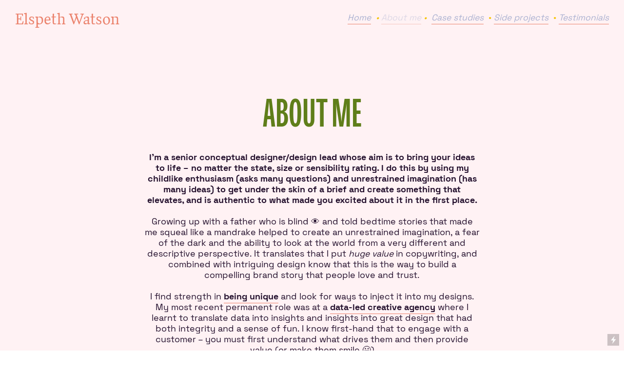

--- FILE ---
content_type: text/html; charset=UTF-8
request_url: https://elspethwatson.com/About-me
body_size: 31479
content:
<!DOCTYPE html>
<!-- 

        Running on cargo.site

-->
<html lang="en" data-predefined-style="true" data-css-presets="true" data-css-preset data-typography-preset>
	<head>
<script>
				var __cargo_context__ = 'live';
				var __cargo_js_ver__ = 'c=3521555348';
				var __cargo_maint__ = false;
				
				
			</script>
					<meta http-equiv="X-UA-Compatible" content="IE=edge,chrome=1">
		<meta http-equiv="Content-Type" content="text/html; charset=utf-8">
		<meta name="viewport" content="initial-scale=1.0, maximum-scale=1.0, user-scalable=no">
		
			<meta name="robots" content="index,follow">
		<title>About me — Elspeth Watson</title>
		<meta name="description" content="ABOUT ME I’m a senior conceptual designer/design lead whose aim is to bring your ideas to life – no matter the state, size or sensibility rating. I do this...">
				<meta name="twitter:card" content="summary_large_image">
		<meta name="twitter:title" content="About me — Elspeth Watson">
		<meta name="twitter:description" content="ABOUT ME I’m a senior conceptual designer/design lead whose aim is to bring your ideas to life – no matter the state, size or sensibility rating. I do this...">
		<meta name="twitter:image" content="https://freight.cargo.site/w/1200/i/0803b5ef7ef252ddc9cc57959c75abc1e703f672446041bd2b92a910eb3903f0/Headshot5.jpg">
		<meta property="og:locale" content="en_US">
		<meta property="og:title" content="About me — Elspeth Watson">
		<meta property="og:description" content="ABOUT ME I’m a senior conceptual designer/design lead whose aim is to bring your ideas to life – no matter the state, size or sensibility rating. I do this...">
		<meta property="og:url" content="https://elspethwatson.com/About-me">
		<meta property="og:image" content="https://freight.cargo.site/w/1200/i/0803b5ef7ef252ddc9cc57959c75abc1e703f672446041bd2b92a910eb3903f0/Headshot5.jpg">
		<meta property="og:type" content="website">

		<link rel="preconnect" href="https://static.cargo.site" crossorigin>
		<link rel="preconnect" href="https://freight.cargo.site" crossorigin>
				<link rel="preconnect" href="https://type.cargo.site" crossorigin>

		<!--<link rel="preload" href="https://static.cargo.site/assets/social/IconFont-Regular-0.9.3.woff2" as="font" type="font/woff" crossorigin>-->

		

		<link href="https://freight.cargo.site/t/original/i/afac1028ebb0c42605e0ddf37515c432412e0fb80e12575e962d55cd49f96983/favicon3.ico" rel="shortcut icon">
		<link href="https://elspethwatson.com/rss" rel="alternate" type="application/rss+xml" title="Elspeth Watson feed">

		<link href="https://elspethwatson.com/stylesheet?c=3521555348&1649217331" id="member_stylesheet" rel="stylesheet" type="text/css" />
<style id="">@font-face{font-family:Icons;src:url(https://static.cargo.site/assets/social/IconFont-Regular-0.9.3.woff2);unicode-range:U+E000-E15C,U+F0000,U+FE0E}@font-face{font-family:Icons;src:url(https://static.cargo.site/assets/social/IconFont-Regular-0.9.3.woff2);font-weight:240;unicode-range:U+E000-E15C,U+F0000,U+FE0E}@font-face{font-family:Icons;src:url(https://static.cargo.site/assets/social/IconFont-Regular-0.9.3.woff2);unicode-range:U+E000-E15C,U+F0000,U+FE0E;font-weight:400}@font-face{font-family:Icons;src:url(https://static.cargo.site/assets/social/IconFont-Regular-0.9.3.woff2);unicode-range:U+E000-E15C,U+F0000,U+FE0E;font-weight:600}@font-face{font-family:Icons;src:url(https://static.cargo.site/assets/social/IconFont-Regular-0.9.3.woff2);unicode-range:U+E000-E15C,U+F0000,U+FE0E;font-weight:800}@font-face{font-family:Icons;src:url(https://static.cargo.site/assets/social/IconFont-Regular-0.9.3.woff2);unicode-range:U+E000-E15C,U+F0000,U+FE0E;font-style:italic}@font-face{font-family:Icons;src:url(https://static.cargo.site/assets/social/IconFont-Regular-0.9.3.woff2);unicode-range:U+E000-E15C,U+F0000,U+FE0E;font-weight:200;font-style:italic}@font-face{font-family:Icons;src:url(https://static.cargo.site/assets/social/IconFont-Regular-0.9.3.woff2);unicode-range:U+E000-E15C,U+F0000,U+FE0E;font-weight:400;font-style:italic}@font-face{font-family:Icons;src:url(https://static.cargo.site/assets/social/IconFont-Regular-0.9.3.woff2);unicode-range:U+E000-E15C,U+F0000,U+FE0E;font-weight:600;font-style:italic}@font-face{font-family:Icons;src:url(https://static.cargo.site/assets/social/IconFont-Regular-0.9.3.woff2);unicode-range:U+E000-E15C,U+F0000,U+FE0E;font-weight:800;font-style:italic}body.iconfont-loading,body.iconfont-loading *{color:transparent!important}body{-moz-osx-font-smoothing:grayscale;-webkit-font-smoothing:antialiased;-webkit-text-size-adjust:none}body.no-scroll{overflow:hidden}/*!
 * Content
 */.page{word-wrap:break-word}:focus{outline:0}.pointer-events-none{pointer-events:none}.pointer-events-auto{pointer-events:auto}.pointer-events-none .page_content .audio-player,.pointer-events-none .page_content .shop_product,.pointer-events-none .page_content a,.pointer-events-none .page_content audio,.pointer-events-none .page_content button,.pointer-events-none .page_content details,.pointer-events-none .page_content iframe,.pointer-events-none .page_content img,.pointer-events-none .page_content input,.pointer-events-none .page_content video{pointer-events:auto}.pointer-events-none .page_content *>a,.pointer-events-none .page_content>a{position:relative}s *{text-transform:inherit}#toolset{position:fixed;bottom:10px;right:10px;z-index:8}.mobile #toolset,.template_site_inframe #toolset{display:none}#toolset a{display:block;height:24px;width:24px;margin:0;padding:0;text-decoration:none;background:rgba(0,0,0,.2)}#toolset a:hover{background:rgba(0,0,0,.8)}[data-adminview] #toolset a,[data-adminview] #toolset_admin a{background:rgba(0,0,0,.04);pointer-events:none;cursor:default}#toolset_admin a:active{background:rgba(0,0,0,.7)}#toolset_admin a svg>*{transform:scale(1.1) translate(0,-.5px);transform-origin:50% 50%}#toolset_admin a svg{pointer-events:none;width:100%!important;height:auto!important}#following-container{overflow:auto;-webkit-overflow-scrolling:touch}#following-container iframe{height:100%;width:100%;position:absolute;top:0;left:0;right:0;bottom:0}:root{--following-width:-400px;--following-animation-duration:450ms}@keyframes following-open{0%{transform:translateX(0)}100%{transform:translateX(var(--following-width))}}@keyframes following-open-inverse{0%{transform:translateX(0)}100%{transform:translateX(calc(-1 * var(--following-width)))}}@keyframes following-close{0%{transform:translateX(var(--following-width))}100%{transform:translateX(0)}}@keyframes following-close-inverse{0%{transform:translateX(calc(-1 * var(--following-width)))}100%{transform:translateX(0)}}body.animate-left{animation:following-open var(--following-animation-duration);animation-fill-mode:both;animation-timing-function:cubic-bezier(.24,1,.29,1)}#following-container.animate-left{animation:following-close-inverse var(--following-animation-duration);animation-fill-mode:both;animation-timing-function:cubic-bezier(.24,1,.29,1)}#following-container.animate-left #following-frame{animation:following-close var(--following-animation-duration);animation-fill-mode:both;animation-timing-function:cubic-bezier(.24,1,.29,1)}body.animate-right{animation:following-close var(--following-animation-duration);animation-fill-mode:both;animation-timing-function:cubic-bezier(.24,1,.29,1)}#following-container.animate-right{animation:following-open-inverse var(--following-animation-duration);animation-fill-mode:both;animation-timing-function:cubic-bezier(.24,1,.29,1)}#following-container.animate-right #following-frame{animation:following-open var(--following-animation-duration);animation-fill-mode:both;animation-timing-function:cubic-bezier(.24,1,.29,1)}.slick-slider{position:relative;display:block;-moz-box-sizing:border-box;box-sizing:border-box;-webkit-user-select:none;-moz-user-select:none;-ms-user-select:none;user-select:none;-webkit-touch-callout:none;-khtml-user-select:none;-ms-touch-action:pan-y;touch-action:pan-y;-webkit-tap-highlight-color:transparent}.slick-list{position:relative;display:block;overflow:hidden;margin:0;padding:0}.slick-list:focus{outline:0}.slick-list.dragging{cursor:pointer;cursor:hand}.slick-slider .slick-list,.slick-slider .slick-track{transform:translate3d(0,0,0);will-change:transform}.slick-track{position:relative;top:0;left:0;display:block}.slick-track:after,.slick-track:before{display:table;content:'';width:1px;height:1px;margin-top:-1px;margin-left:-1px}.slick-track:after{clear:both}.slick-loading .slick-track{visibility:hidden}.slick-slide{display:none;float:left;height:100%;min-height:1px}[dir=rtl] .slick-slide{float:right}.content .slick-slide img{display:inline-block}.content .slick-slide img:not(.image-zoom){cursor:pointer}.content .scrub .slick-list,.content .scrub .slick-slide img:not(.image-zoom){cursor:ew-resize}body.slideshow-scrub-dragging *{cursor:ew-resize!important}.content .slick-slide img:not([src]),.content .slick-slide img[src='']{width:100%;height:auto}.slick-slide.slick-loading img{display:none}.slick-slide.dragging img{pointer-events:none}.slick-initialized .slick-slide{display:block}.slick-loading .slick-slide{visibility:hidden}.slick-vertical .slick-slide{display:block;height:auto;border:1px solid transparent}.slick-arrow.slick-hidden{display:none}.slick-arrow{position:absolute;z-index:9;width:0;top:0;height:100%;cursor:pointer;will-change:opacity;-webkit-transition:opacity 333ms cubic-bezier(.4,0,.22,1);transition:opacity 333ms cubic-bezier(.4,0,.22,1)}.slick-arrow.hidden{opacity:0}.slick-arrow svg{position:absolute;width:36px;height:36px;top:0;left:0;right:0;bottom:0;margin:auto;transform:translate(.25px,.25px)}.slick-arrow svg.right-arrow{transform:translate(.25px,.25px) scaleX(-1)}.slick-arrow svg:active{opacity:.75}.slick-arrow svg .arrow-shape{fill:none!important;stroke:#fff;stroke-linecap:square}.slick-arrow svg .arrow-outline{fill:none!important;stroke-width:2.5px;stroke:rgba(0,0,0,.6);stroke-linecap:square}.slick-arrow.slick-next{right:0;text-align:right}.slick-next svg,.wallpaper-navigation .slick-next svg{margin-right:10px}.mobile .slick-next svg{margin-right:10px}.slick-arrow.slick-prev{text-align:left}.slick-prev svg,.wallpaper-navigation .slick-prev svg{margin-left:10px}.mobile .slick-prev svg{margin-left:10px}.loading_animation{display:none;vertical-align:middle;z-index:15;line-height:0;pointer-events:none;border-radius:100%}.loading_animation.hidden{display:none}.loading_animation.pulsing{opacity:0;display:inline-block;animation-delay:.1s;-webkit-animation-delay:.1s;-moz-animation-delay:.1s;animation-duration:12s;animation-iteration-count:infinite;animation:fade-pulse-in .5s ease-in-out;-moz-animation:fade-pulse-in .5s ease-in-out;-webkit-animation:fade-pulse-in .5s ease-in-out;-webkit-animation-fill-mode:forwards;-moz-animation-fill-mode:forwards;animation-fill-mode:forwards}.loading_animation.pulsing.no-delay{animation-delay:0s;-webkit-animation-delay:0s;-moz-animation-delay:0s}.loading_animation div{border-radius:100%}.loading_animation div svg{max-width:100%;height:auto}.loading_animation div,.loading_animation div svg{width:20px;height:20px}.loading_animation.full-width svg{width:100%;height:auto}.loading_animation.full-width.big svg{width:100px;height:100px}.loading_animation div svg>*{fill:#ccc}.loading_animation div{-webkit-animation:spin-loading 12s ease-out;-webkit-animation-iteration-count:infinite;-moz-animation:spin-loading 12s ease-out;-moz-animation-iteration-count:infinite;animation:spin-loading 12s ease-out;animation-iteration-count:infinite}.loading_animation.hidden{display:none}[data-backdrop] .loading_animation{position:absolute;top:15px;left:15px;z-index:99}.loading_animation.position-absolute.middle{top:calc(50% - 10px);left:calc(50% - 10px)}.loading_animation.position-absolute.topleft{top:0;left:0}.loading_animation.position-absolute.middleright{top:calc(50% - 10px);right:1rem}.loading_animation.position-absolute.middleleft{top:calc(50% - 10px);left:1rem}.loading_animation.gray div svg>*{fill:#999}.loading_animation.gray-dark div svg>*{fill:#666}.loading_animation.gray-darker div svg>*{fill:#555}.loading_animation.gray-light div svg>*{fill:#ccc}.loading_animation.white div svg>*{fill:rgba(255,255,255,.85)}.loading_animation.blue div svg>*{fill:#698fff}.loading_animation.inline{display:inline-block;margin-bottom:.5ex}.loading_animation.inline.left{margin-right:.5ex}@-webkit-keyframes fade-pulse-in{0%{opacity:0}50%{opacity:.5}100%{opacity:1}}@-moz-keyframes fade-pulse-in{0%{opacity:0}50%{opacity:.5}100%{opacity:1}}@keyframes fade-pulse-in{0%{opacity:0}50%{opacity:.5}100%{opacity:1}}@-webkit-keyframes pulsate{0%{opacity:1}50%{opacity:0}100%{opacity:1}}@-moz-keyframes pulsate{0%{opacity:1}50%{opacity:0}100%{opacity:1}}@keyframes pulsate{0%{opacity:1}50%{opacity:0}100%{opacity:1}}@-webkit-keyframes spin-loading{0%{transform:rotate(0)}9%{transform:rotate(1050deg)}18%{transform:rotate(-1090deg)}20%{transform:rotate(-1080deg)}23%{transform:rotate(-1080deg)}28%{transform:rotate(-1095deg)}29%{transform:rotate(-1065deg)}34%{transform:rotate(-1080deg)}35%{transform:rotate(-1050deg)}40%{transform:rotate(-1065deg)}41%{transform:rotate(-1035deg)}44%{transform:rotate(-1035deg)}47%{transform:rotate(-2160deg)}50%{transform:rotate(-2160deg)}56%{transform:rotate(45deg)}60%{transform:rotate(45deg)}80%{transform:rotate(6120deg)}100%{transform:rotate(0)}}@keyframes spin-loading{0%{transform:rotate(0)}9%{transform:rotate(1050deg)}18%{transform:rotate(-1090deg)}20%{transform:rotate(-1080deg)}23%{transform:rotate(-1080deg)}28%{transform:rotate(-1095deg)}29%{transform:rotate(-1065deg)}34%{transform:rotate(-1080deg)}35%{transform:rotate(-1050deg)}40%{transform:rotate(-1065deg)}41%{transform:rotate(-1035deg)}44%{transform:rotate(-1035deg)}47%{transform:rotate(-2160deg)}50%{transform:rotate(-2160deg)}56%{transform:rotate(45deg)}60%{transform:rotate(45deg)}80%{transform:rotate(6120deg)}100%{transform:rotate(0)}}[grid-row]{align-items:flex-start;box-sizing:border-box;display:-webkit-box;display:-webkit-flex;display:-ms-flexbox;display:flex;-webkit-flex-wrap:wrap;-ms-flex-wrap:wrap;flex-wrap:wrap}[grid-col]{box-sizing:border-box}[grid-row] [grid-col].empty:after{content:"\0000A0";cursor:text}body.mobile[data-adminview=content-editproject] [grid-row] [grid-col].empty:after{display:none}[grid-col=auto]{-webkit-box-flex:1;-webkit-flex:1;-ms-flex:1;flex:1}[grid-col=x12]{width:100%}[grid-col=x11]{width:50%}[grid-col=x10]{width:33.33%}[grid-col=x9]{width:25%}[grid-col=x8]{width:20%}[grid-col=x7]{width:16.666666667%}[grid-col=x6]{width:14.285714286%}[grid-col=x5]{width:12.5%}[grid-col=x4]{width:11.111111111%}[grid-col=x3]{width:10%}[grid-col=x2]{width:9.090909091%}[grid-col=x1]{width:8.333333333%}[grid-col="1"]{width:8.33333%}[grid-col="2"]{width:16.66667%}[grid-col="3"]{width:25%}[grid-col="4"]{width:33.33333%}[grid-col="5"]{width:41.66667%}[grid-col="6"]{width:50%}[grid-col="7"]{width:58.33333%}[grid-col="8"]{width:66.66667%}[grid-col="9"]{width:75%}[grid-col="10"]{width:83.33333%}[grid-col="11"]{width:91.66667%}[grid-col="12"]{width:100%}body.mobile [grid-responsive] [grid-col]{width:100%;-webkit-box-flex:none;-webkit-flex:none;-ms-flex:none;flex:none}[data-ce-host=true][contenteditable=true] [grid-pad]{pointer-events:none}[data-ce-host=true][contenteditable=true] [grid-pad]>*{pointer-events:auto}[grid-pad="0"]{padding:0}[grid-pad="0.25"]{padding:.125rem}[grid-pad="0.5"]{padding:.25rem}[grid-pad="0.75"]{padding:.375rem}[grid-pad="1"]{padding:.5rem}[grid-pad="1.25"]{padding:.625rem}[grid-pad="1.5"]{padding:.75rem}[grid-pad="1.75"]{padding:.875rem}[grid-pad="2"]{padding:1rem}[grid-pad="2.5"]{padding:1.25rem}[grid-pad="3"]{padding:1.5rem}[grid-pad="3.5"]{padding:1.75rem}[grid-pad="4"]{padding:2rem}[grid-pad="5"]{padding:2.5rem}[grid-pad="6"]{padding:3rem}[grid-pad="7"]{padding:3.5rem}[grid-pad="8"]{padding:4rem}[grid-pad="9"]{padding:4.5rem}[grid-pad="10"]{padding:5rem}[grid-gutter="0"]{margin:0}[grid-gutter="0.5"]{margin:-.25rem}[grid-gutter="1"]{margin:-.5rem}[grid-gutter="1.5"]{margin:-.75rem}[grid-gutter="2"]{margin:-1rem}[grid-gutter="2.5"]{margin:-1.25rem}[grid-gutter="3"]{margin:-1.5rem}[grid-gutter="3.5"]{margin:-1.75rem}[grid-gutter="4"]{margin:-2rem}[grid-gutter="5"]{margin:-2.5rem}[grid-gutter="6"]{margin:-3rem}[grid-gutter="7"]{margin:-3.5rem}[grid-gutter="8"]{margin:-4rem}[grid-gutter="10"]{margin:-5rem}[grid-gutter="12"]{margin:-6rem}[grid-gutter="14"]{margin:-7rem}[grid-gutter="16"]{margin:-8rem}[grid-gutter="18"]{margin:-9rem}[grid-gutter="20"]{margin:-10rem}small{max-width:100%;text-decoration:inherit}img:not([src]),img[src='']{outline:1px solid rgba(177,177,177,.4);outline-offset:-1px;content:url([data-uri])}img.image-zoom{cursor:-webkit-zoom-in;cursor:-moz-zoom-in;cursor:zoom-in}#imprimatur{color:#333;font-size:10px;font-family:-apple-system,BlinkMacSystemFont,"Segoe UI",Roboto,Oxygen,Ubuntu,Cantarell,"Open Sans","Helvetica Neue",sans-serif,"Sans Serif",Icons;/*!System*/position:fixed;opacity:.3;right:-28px;bottom:160px;transform:rotate(270deg);-ms-transform:rotate(270deg);-webkit-transform:rotate(270deg);z-index:8;text-transform:uppercase;color:#999;opacity:.5;padding-bottom:2px;text-decoration:none}.mobile #imprimatur{display:none}bodycopy cargo-link a{font-family:-apple-system,BlinkMacSystemFont,"Segoe UI",Roboto,Oxygen,Ubuntu,Cantarell,"Open Sans","Helvetica Neue",sans-serif,"Sans Serif",Icons;/*!System*/font-size:12px;font-style:normal;font-weight:400;transform:rotate(270deg);text-decoration:none;position:fixed!important;right:-27px;bottom:100px;text-decoration:none;letter-spacing:normal;background:0 0;border:0;border-bottom:0;outline:0}/*! PhotoSwipe Default UI CSS by Dmitry Semenov | photoswipe.com | MIT license */.pswp--has_mouse .pswp__button--arrow--left,.pswp--has_mouse .pswp__button--arrow--right,.pswp__ui{visibility:visible}.pswp--minimal--dark .pswp__top-bar,.pswp__button{background:0 0}.pswp,.pswp__bg,.pswp__container,.pswp__img--placeholder,.pswp__zoom-wrap,.quick-view-navigation{-webkit-backface-visibility:hidden}.pswp__button{cursor:pointer;opacity:1;-webkit-appearance:none;transition:opacity .2s;-webkit-box-shadow:none;box-shadow:none}.pswp__button-close>svg{top:10px;right:10px;margin-left:auto}.pswp--touch .quick-view-navigation{display:none}.pswp__ui{-webkit-font-smoothing:auto;opacity:1;z-index:1550}.quick-view-navigation{will-change:opacity;-webkit-transition:opacity 333ms cubic-bezier(.4,0,.22,1);transition:opacity 333ms cubic-bezier(.4,0,.22,1)}.quick-view-navigation .pswp__group .pswp__button{pointer-events:auto}.pswp__button>svg{position:absolute;width:36px;height:36px}.quick-view-navigation .pswp__group:active svg{opacity:.75}.pswp__button svg .shape-shape{fill:#fff}.pswp__button svg .shape-outline{fill:#000}.pswp__button-prev>svg{top:0;bottom:0;left:10px;margin:auto}.pswp__button-next>svg{top:0;bottom:0;right:10px;margin:auto}.quick-view-navigation .pswp__group .pswp__button-prev{position:absolute;left:0;top:0;width:0;height:100%}.quick-view-navigation .pswp__group .pswp__button-next{position:absolute;right:0;top:0;width:0;height:100%}.quick-view-navigation .close-button,.quick-view-navigation .left-arrow,.quick-view-navigation .right-arrow{transform:translate(.25px,.25px)}.quick-view-navigation .right-arrow{transform:translate(.25px,.25px) scaleX(-1)}.pswp__button svg .shape-outline{fill:transparent!important;stroke:#000;stroke-width:2.5px;stroke-linecap:square}.pswp__button svg .shape-shape{fill:transparent!important;stroke:#fff;stroke-width:1.5px;stroke-linecap:square}.pswp__bg,.pswp__scroll-wrap,.pswp__zoom-wrap{width:100%;position:absolute}.quick-view-navigation .pswp__group .pswp__button-close{margin:0}.pswp__container,.pswp__item,.pswp__zoom-wrap{right:0;bottom:0;top:0;position:absolute;left:0}.pswp__ui--hidden .pswp__button{opacity:.001}.pswp__ui--hidden .pswp__button,.pswp__ui--hidden .pswp__button *{pointer-events:none}.pswp .pswp__ui.pswp__ui--displaynone{display:none}.pswp__element--disabled{display:none!important}/*! PhotoSwipe main CSS by Dmitry Semenov | photoswipe.com | MIT license */.pswp{position:fixed;display:none;height:100%;width:100%;top:0;left:0;right:0;bottom:0;margin:auto;-ms-touch-action:none;touch-action:none;z-index:9999999;-webkit-text-size-adjust:100%;line-height:initial;letter-spacing:initial;outline:0}.pswp img{max-width:none}.pswp--zoom-disabled .pswp__img{cursor:default!important}.pswp--animate_opacity{opacity:.001;will-change:opacity;-webkit-transition:opacity 333ms cubic-bezier(.4,0,.22,1);transition:opacity 333ms cubic-bezier(.4,0,.22,1)}.pswp--open{display:block}.pswp--zoom-allowed .pswp__img{cursor:-webkit-zoom-in;cursor:-moz-zoom-in;cursor:zoom-in}.pswp--zoomed-in .pswp__img{cursor:-webkit-grab;cursor:-moz-grab;cursor:grab}.pswp--dragging .pswp__img{cursor:-webkit-grabbing;cursor:-moz-grabbing;cursor:grabbing}.pswp__bg{left:0;top:0;height:100%;opacity:0;transform:translateZ(0);will-change:opacity}.pswp__scroll-wrap{left:0;top:0;height:100%}.pswp__container,.pswp__zoom-wrap{-ms-touch-action:none;touch-action:none}.pswp__container,.pswp__img{-webkit-user-select:none;-moz-user-select:none;-ms-user-select:none;user-select:none;-webkit-tap-highlight-color:transparent;-webkit-touch-callout:none}.pswp__zoom-wrap{-webkit-transform-origin:left top;-ms-transform-origin:left top;transform-origin:left top;-webkit-transition:-webkit-transform 222ms cubic-bezier(.4,0,.22,1);transition:transform 222ms cubic-bezier(.4,0,.22,1)}.pswp__bg{-webkit-transition:opacity 222ms cubic-bezier(.4,0,.22,1);transition:opacity 222ms cubic-bezier(.4,0,.22,1)}.pswp--animated-in .pswp__bg,.pswp--animated-in .pswp__zoom-wrap{-webkit-transition:none;transition:none}.pswp--hide-overflow .pswp__scroll-wrap,.pswp--hide-overflow.pswp{overflow:hidden}.pswp__img{position:absolute;width:auto;height:auto;top:0;left:0}.pswp__img--placeholder--blank{background:#222}.pswp--ie .pswp__img{width:100%!important;height:auto!important;left:0;top:0}.pswp__ui--idle{opacity:0}.pswp__error-msg{position:absolute;left:0;top:50%;width:100%;text-align:center;font-size:14px;line-height:16px;margin-top:-8px;color:#ccc}.pswp__error-msg a{color:#ccc;text-decoration:underline}.pswp__error-msg{font-family:-apple-system,BlinkMacSystemFont,"Segoe UI",Roboto,Oxygen,Ubuntu,Cantarell,"Open Sans","Helvetica Neue",sans-serif}.quick-view.mouse-down .iframe-item{pointer-events:none!important}.quick-view-caption-positioner{pointer-events:none;width:100%;height:100%}.quick-view-caption-wrapper{margin:auto;position:absolute;bottom:0;left:0;right:0}.quick-view-horizontal-align-left .quick-view-caption-wrapper{margin-left:0}.quick-view-horizontal-align-right .quick-view-caption-wrapper{margin-right:0}[data-quick-view-caption]{transition:.1s opacity ease-in-out;position:absolute;bottom:0;left:0;right:0}.quick-view-horizontal-align-left [data-quick-view-caption]{text-align:left}.quick-view-horizontal-align-right [data-quick-view-caption]{text-align:right}.quick-view-caption{transition:.1s opacity ease-in-out}.quick-view-caption>*{display:inline-block}.quick-view-caption *{pointer-events:auto}.quick-view-caption.hidden{opacity:0}.shop_product .dropdown_wrapper{flex:0 0 100%;position:relative}.shop_product select{appearance:none;-moz-appearance:none;-webkit-appearance:none;outline:0;-webkit-font-smoothing:antialiased;-moz-osx-font-smoothing:grayscale;cursor:pointer;border-radius:0;white-space:nowrap;overflow:hidden!important;text-overflow:ellipsis}.shop_product select.dropdown::-ms-expand{display:none}.shop_product a{cursor:pointer;border-bottom:none;text-decoration:none}.shop_product a.out-of-stock{pointer-events:none}body.audio-player-dragging *{cursor:ew-resize!important}.audio-player{display:inline-flex;flex:1 0 calc(100% - 2px);width:calc(100% - 2px)}.audio-player .button{height:100%;flex:0 0 3.3rem;display:flex}.audio-player .separator{left:3.3rem;height:100%}.audio-player .buffer{width:0%;height:100%;transition:left .3s linear,width .3s linear}.audio-player.seeking .buffer{transition:left 0s,width 0s}.audio-player.seeking{user-select:none;-webkit-user-select:none;cursor:ew-resize}.audio-player.seeking *{user-select:none;-webkit-user-select:none;cursor:ew-resize}.audio-player .bar{overflow:hidden;display:flex;justify-content:space-between;align-content:center;flex-grow:1}.audio-player .progress{width:0%;height:100%;transition:width .3s linear}.audio-player.seeking .progress{transition:width 0s}.audio-player .pause,.audio-player .play{cursor:pointer;height:100%}.audio-player .note-icon{margin:auto 0;order:2;flex:0 1 auto}.audio-player .title{white-space:nowrap;overflow:hidden;text-overflow:ellipsis;pointer-events:none;user-select:none;padding:.5rem 0 .5rem 1rem;margin:auto auto auto 0;flex:0 3 auto;min-width:0;width:100%}.audio-player .total-time{flex:0 1 auto;margin:auto 0}.audio-player .current-time,.audio-player .play-text{flex:0 1 auto;margin:auto 0}.audio-player .stream-anim{user-select:none;margin:auto auto auto 0}.audio-player .stream-anim span{display:inline-block}.audio-player .buffer,.audio-player .current-time,.audio-player .note-svg,.audio-player .play-text,.audio-player .separator,.audio-player .total-time{user-select:none;pointer-events:none}.audio-player .buffer,.audio-player .play-text,.audio-player .progress{position:absolute}.audio-player,.audio-player .bar,.audio-player .button,.audio-player .current-time,.audio-player .note-icon,.audio-player .pause,.audio-player .play,.audio-player .total-time{position:relative}body.mobile .audio-player,body.mobile .audio-player *{-webkit-touch-callout:none}#standalone-admin-frame{border:0;width:400px;position:absolute;right:0;top:0;height:100vh;z-index:99}body[standalone-admin=true] #standalone-admin-frame{transform:translate(0,0)}body[standalone-admin=true] .main_container{width:calc(100% - 400px)}body[standalone-admin=false] #standalone-admin-frame{transform:translate(100%,0)}body[standalone-admin=false] .main_container{width:100%}.toggle_standaloneAdmin{position:fixed;top:0;right:400px;height:40px;width:40px;z-index:999;cursor:pointer;background-color:rgba(0,0,0,.4)}.toggle_standaloneAdmin:active{opacity:.7}body[standalone-admin=false] .toggle_standaloneAdmin{right:0}.toggle_standaloneAdmin *{color:#fff;fill:#fff}.toggle_standaloneAdmin svg{padding:6px;width:100%;height:100%;opacity:.85}body[standalone-admin=false] .toggle_standaloneAdmin #close,body[standalone-admin=true] .toggle_standaloneAdmin #backdropsettings{display:none}.toggle_standaloneAdmin>div{width:100%;height:100%}#admin_toggle_button{position:fixed;top:50%;transform:translate(0,-50%);right:400px;height:36px;width:12px;z-index:999;cursor:pointer;background-color:rgba(0,0,0,.09);padding-left:2px;margin-right:5px}#admin_toggle_button .bar{content:'';background:rgba(0,0,0,.09);position:fixed;width:5px;bottom:0;top:0;z-index:10}#admin_toggle_button:active{background:rgba(0,0,0,.065)}#admin_toggle_button *{color:#fff;fill:#fff}#admin_toggle_button svg{padding:0;width:16px;height:36px;margin-left:1px;opacity:1}#admin_toggle_button svg *{fill:#fff;opacity:1}#admin_toggle_button[data-state=closed] .toggle_admin_close{display:none}#admin_toggle_button[data-state=closed],#admin_toggle_button[data-state=closed] .toggle_admin_open{width:20px;cursor:pointer;margin:0}#admin_toggle_button[data-state=closed] svg{margin-left:2px}#admin_toggle_button[data-state=open] .toggle_admin_open{display:none}select,select *{text-rendering:auto!important}b b{font-weight:inherit}*{-webkit-box-sizing:border-box;-moz-box-sizing:border-box;box-sizing:border-box}customhtml>*{position:relative;z-index:10}body,html{min-height:100vh;margin:0;padding:0}html{touch-action:manipulation;position:relative;background-color:#fff}.main_container{min-height:100vh;width:100%;overflow:hidden}.container{display:-webkit-box;display:-webkit-flex;display:-moz-box;display:-ms-flexbox;display:flex;-webkit-flex-wrap:wrap;-moz-flex-wrap:wrap;-ms-flex-wrap:wrap;flex-wrap:wrap;max-width:100%;width:100%;overflow:visible}.container{align-items:flex-start;-webkit-align-items:flex-start}.page{z-index:2}.page ul li>text-limit{display:block}.content,.content_container,.pinned{-webkit-flex:1 0 auto;-moz-flex:1 0 auto;-ms-flex:1 0 auto;flex:1 0 auto;max-width:100%}.content_container{width:100%}.content_container.full_height{min-height:100vh}.page_background{position:absolute;top:0;left:0;width:100%;height:100%}.page_container{position:relative;overflow:visible;width:100%}.backdrop{position:absolute;top:0;z-index:1;width:100%;height:100%;max-height:100vh}.backdrop>div{position:absolute;top:0;left:0;width:100%;height:100%;-webkit-backface-visibility:hidden;backface-visibility:hidden;transform:translate3d(0,0,0);contain:strict}[data-backdrop].backdrop>div[data-overflowing]{max-height:100vh;position:absolute;top:0;left:0}body.mobile [split-responsive]{display:flex;flex-direction:column}body.mobile [split-responsive] .container{width:100%;order:2}body.mobile [split-responsive] .backdrop{position:relative;height:50vh;width:100%;order:1}body.mobile [split-responsive] [data-auxiliary].backdrop{position:absolute;height:50vh;width:100%;order:1}.page{position:relative;z-index:2}img[data-align=left]{float:left}img[data-align=right]{float:right}[data-rotation]{transform-origin:center center}.content .page_content:not([contenteditable=true]) [data-draggable]{pointer-events:auto!important;backface-visibility:hidden}.preserve-3d{-moz-transform-style:preserve-3d;transform-style:preserve-3d}.content .page_content:not([contenteditable=true]) [data-draggable] iframe{pointer-events:none!important}.dragging-active iframe{pointer-events:none!important}.content .page_content:not([contenteditable=true]) [data-draggable]:active{opacity:1}.content .scroll-transition-fade{transition:transform 1s ease-in-out,opacity .8s ease-in-out}.content .scroll-transition-fade.below-viewport{opacity:0;transform:translateY(40px)}.mobile.full_width .page_container:not([split-layout]) .container_width{width:100%}[data-view=pinned_bottom] .bottom_pin_invisibility{visibility:hidden}.pinned{position:relative;width:100%}.pinned .page_container.accommodate:not(.fixed):not(.overlay){z-index:2}.pinned .page_container.overlay{position:absolute;z-index:4}.pinned .page_container.overlay.fixed{position:fixed}.pinned .page_container.overlay.fixed .page{max-height:100vh;-webkit-overflow-scrolling:touch}.pinned .page_container.overlay.fixed .page.allow-scroll{overflow-y:auto;overflow-x:hidden}.pinned .page_container.overlay.fixed .page.allow-scroll{align-items:flex-start;-webkit-align-items:flex-start}.pinned .page_container .page.allow-scroll::-webkit-scrollbar{width:0;background:0 0;display:none}.pinned.pinned_top .page_container.overlay{left:0;top:0}.pinned.pinned_bottom .page_container.overlay{left:0;bottom:0}div[data-container=set]:empty{margin-top:1px}.thumbnails{position:relative;z-index:1}[thumbnails=grid]{align-items:baseline}[thumbnails=justify] .thumbnail{box-sizing:content-box}[thumbnails][data-padding-zero] .thumbnail{margin-bottom:-1px}[thumbnails=montessori] .thumbnail{pointer-events:auto;position:absolute}[thumbnails] .thumbnail>a{display:block;text-decoration:none}[thumbnails=montessori]{height:0}[thumbnails][data-resizing],[thumbnails][data-resizing] *{cursor:nwse-resize}[thumbnails] .thumbnail .resize-handle{cursor:nwse-resize;width:26px;height:26px;padding:5px;position:absolute;opacity:.75;right:-1px;bottom:-1px;z-index:100}[thumbnails][data-resizing] .resize-handle{display:none}[thumbnails] .thumbnail .resize-handle svg{position:absolute;top:0;left:0}[thumbnails] .thumbnail .resize-handle:hover{opacity:1}[data-can-move].thumbnail .resize-handle svg .resize_path_outline{fill:#fff}[data-can-move].thumbnail .resize-handle svg .resize_path{fill:#000}[thumbnails=montessori] .thumbnail_sizer{height:0;width:100%;position:relative;padding-bottom:100%;pointer-events:none}[thumbnails] .thumbnail img{display:block;min-height:3px;margin-bottom:0}[thumbnails] .thumbnail img:not([src]),img[src=""]{margin:0!important;width:100%;min-height:3px;height:100%!important;position:absolute}[aspect-ratio="1x1"].thumb_image{height:0;padding-bottom:100%;overflow:hidden}[aspect-ratio="4x3"].thumb_image{height:0;padding-bottom:75%;overflow:hidden}[aspect-ratio="16x9"].thumb_image{height:0;padding-bottom:56.25%;overflow:hidden}[thumbnails] .thumb_image{width:100%;position:relative}[thumbnails][thumbnail-vertical-align=top]{align-items:flex-start}[thumbnails][thumbnail-vertical-align=middle]{align-items:center}[thumbnails][thumbnail-vertical-align=bottom]{align-items:baseline}[thumbnails][thumbnail-horizontal-align=left]{justify-content:flex-start}[thumbnails][thumbnail-horizontal-align=middle]{justify-content:center}[thumbnails][thumbnail-horizontal-align=right]{justify-content:flex-end}.thumb_image.default_image>svg{position:absolute;top:0;left:0;bottom:0;right:0;width:100%;height:100%}.thumb_image.default_image{outline:1px solid #ccc;outline-offset:-1px;position:relative}.mobile.full_width [data-view=Thumbnail] .thumbnails_width{width:100%}.content [data-draggable] a:active,.content [data-draggable] img:active{opacity:initial}.content .draggable-dragging{opacity:initial}[data-draggable].draggable_visible{visibility:visible}[data-draggable].draggable_hidden{visibility:hidden}.gallery_card [data-draggable],.marquee [data-draggable]{visibility:inherit}[data-draggable]{visibility:visible;background-color:rgba(0,0,0,.003)}#site_menu_panel_container .image-gallery:not(.initialized){height:0;padding-bottom:100%;min-height:initial}.image-gallery:not(.initialized){min-height:100vh;visibility:hidden;width:100%}.image-gallery .gallery_card img{display:block;width:100%;height:auto}.image-gallery .gallery_card{transform-origin:center}.image-gallery .gallery_card.dragging{opacity:.1;transform:initial!important}.image-gallery:not([image-gallery=slideshow]) .gallery_card iframe:only-child,.image-gallery:not([image-gallery=slideshow]) .gallery_card video:only-child{width:100%;height:100%;top:0;left:0;position:absolute}.image-gallery[image-gallery=slideshow] .gallery_card video[muted][autoplay]:not([controls]),.image-gallery[image-gallery=slideshow] .gallery_card video[muted][data-autoplay]:not([controls]){pointer-events:none}.image-gallery [image-gallery-pad="0"] video:only-child{object-fit:cover;height:calc(100% + 1px)}div.image-gallery>a,div.image-gallery>iframe,div.image-gallery>img,div.image-gallery>video{display:none}[image-gallery-row]{align-items:flex-start;box-sizing:border-box;display:-webkit-box;display:-webkit-flex;display:-ms-flexbox;display:flex;-webkit-flex-wrap:wrap;-ms-flex-wrap:wrap;flex-wrap:wrap}.image-gallery .gallery_card_image{width:100%;position:relative}[data-predefined-style=true] .image-gallery a.gallery_card{display:block;border:none}[image-gallery-col]{box-sizing:border-box}[image-gallery-col=x12]{width:100%}[image-gallery-col=x11]{width:50%}[image-gallery-col=x10]{width:33.33%}[image-gallery-col=x9]{width:25%}[image-gallery-col=x8]{width:20%}[image-gallery-col=x7]{width:16.666666667%}[image-gallery-col=x6]{width:14.285714286%}[image-gallery-col=x5]{width:12.5%}[image-gallery-col=x4]{width:11.111111111%}[image-gallery-col=x3]{width:10%}[image-gallery-col=x2]{width:9.090909091%}[image-gallery-col=x1]{width:8.333333333%}.content .page_content [image-gallery-pad].image-gallery{pointer-events:none}.content .page_content [image-gallery-pad].image-gallery .gallery_card_image>*,.content .page_content [image-gallery-pad].image-gallery .gallery_image_caption{pointer-events:auto}.content .page_content [image-gallery-pad="0"]{padding:0}.content .page_content [image-gallery-pad="0.25"]{padding:.125rem}.content .page_content [image-gallery-pad="0.5"]{padding:.25rem}.content .page_content [image-gallery-pad="0.75"]{padding:.375rem}.content .page_content [image-gallery-pad="1"]{padding:.5rem}.content .page_content [image-gallery-pad="1.25"]{padding:.625rem}.content .page_content [image-gallery-pad="1.5"]{padding:.75rem}.content .page_content [image-gallery-pad="1.75"]{padding:.875rem}.content .page_content [image-gallery-pad="2"]{padding:1rem}.content .page_content [image-gallery-pad="2.5"]{padding:1.25rem}.content .page_content [image-gallery-pad="3"]{padding:1.5rem}.content .page_content [image-gallery-pad="3.5"]{padding:1.75rem}.content .page_content [image-gallery-pad="4"]{padding:2rem}.content .page_content [image-gallery-pad="5"]{padding:2.5rem}.content .page_content [image-gallery-pad="6"]{padding:3rem}.content .page_content [image-gallery-pad="7"]{padding:3.5rem}.content .page_content [image-gallery-pad="8"]{padding:4rem}.content .page_content [image-gallery-pad="9"]{padding:4.5rem}.content .page_content [image-gallery-pad="10"]{padding:5rem}.content .page_content [image-gallery-gutter="0"]{margin:0}.content .page_content [image-gallery-gutter="0.5"]{margin:-.25rem}.content .page_content [image-gallery-gutter="1"]{margin:-.5rem}.content .page_content [image-gallery-gutter="1.5"]{margin:-.75rem}.content .page_content [image-gallery-gutter="2"]{margin:-1rem}.content .page_content [image-gallery-gutter="2.5"]{margin:-1.25rem}.content .page_content [image-gallery-gutter="3"]{margin:-1.5rem}.content .page_content [image-gallery-gutter="3.5"]{margin:-1.75rem}.content .page_content [image-gallery-gutter="4"]{margin:-2rem}.content .page_content [image-gallery-gutter="5"]{margin:-2.5rem}.content .page_content [image-gallery-gutter="6"]{margin:-3rem}.content .page_content [image-gallery-gutter="7"]{margin:-3.5rem}.content .page_content [image-gallery-gutter="8"]{margin:-4rem}.content .page_content [image-gallery-gutter="10"]{margin:-5rem}.content .page_content [image-gallery-gutter="12"]{margin:-6rem}.content .page_content [image-gallery-gutter="14"]{margin:-7rem}.content .page_content [image-gallery-gutter="16"]{margin:-8rem}.content .page_content [image-gallery-gutter="18"]{margin:-9rem}.content .page_content [image-gallery-gutter="20"]{margin:-10rem}[image-gallery=slideshow]:not(.initialized)>*{min-height:1px;opacity:0;min-width:100%}[image-gallery=slideshow][data-constrained-by=height] [image-gallery-vertical-align].slick-track{align-items:flex-start}[image-gallery=slideshow] img.image-zoom:active{opacity:initial}[image-gallery=slideshow].slick-initialized .gallery_card{pointer-events:none}[image-gallery=slideshow].slick-initialized .gallery_card.slick-current{pointer-events:auto}[image-gallery=slideshow] .gallery_card:not(.has_caption){line-height:0}.content .page_content [image-gallery=slideshow].image-gallery>*{pointer-events:auto}.content [image-gallery=slideshow].image-gallery.slick-initialized .gallery_card{overflow:hidden;margin:0;display:flex;flex-flow:row wrap;flex-shrink:0}.content [image-gallery=slideshow].image-gallery.slick-initialized .gallery_card.slick-current{overflow:visible}[image-gallery=slideshow] .gallery_image_caption{opacity:1;transition:opacity .3s;-webkit-transition:opacity .3s;width:100%;margin-left:auto;margin-right:auto;clear:both}[image-gallery-horizontal-align=left] .gallery_image_caption{text-align:left}[image-gallery-horizontal-align=middle] .gallery_image_caption{text-align:center}[image-gallery-horizontal-align=right] .gallery_image_caption{text-align:right}[image-gallery=slideshow][data-slideshow-in-transition] .gallery_image_caption{opacity:0;transition:opacity .3s;-webkit-transition:opacity .3s}[image-gallery=slideshow] .gallery_card_image{width:initial;margin:0;display:inline-block}[image-gallery=slideshow] .gallery_card img{margin:0;display:block}[image-gallery=slideshow][data-exploded]{align-items:flex-start;box-sizing:border-box;display:-webkit-box;display:-webkit-flex;display:-ms-flexbox;display:flex;-webkit-flex-wrap:wrap;-ms-flex-wrap:wrap;flex-wrap:wrap;justify-content:flex-start;align-content:flex-start}[image-gallery=slideshow][data-exploded] .gallery_card{padding:1rem;width:16.666%}[image-gallery=slideshow][data-exploded] .gallery_card_image{height:0;display:block;width:100%}[image-gallery=grid]{align-items:baseline}[image-gallery=grid] .gallery_card.has_caption .gallery_card_image{display:block}[image-gallery=grid] [image-gallery-pad="0"].gallery_card{margin-bottom:-1px}[image-gallery=grid] .gallery_card img{margin:0}[image-gallery=columns] .gallery_card img{margin:0}[image-gallery=justify]{align-items:flex-start}[image-gallery=justify] .gallery_card img{margin:0}[image-gallery=montessori][image-gallery-row]{display:block}[image-gallery=montessori] a.gallery_card,[image-gallery=montessori] div.gallery_card{position:absolute;pointer-events:auto}[image-gallery=montessori][data-can-move] .gallery_card,[image-gallery=montessori][data-can-move] .gallery_card .gallery_card_image,[image-gallery=montessori][data-can-move] .gallery_card .gallery_card_image>*{cursor:move}[image-gallery=montessori]{position:relative;height:0}[image-gallery=freeform] .gallery_card{position:relative}[image-gallery=freeform] [image-gallery-pad="0"].gallery_card{margin-bottom:-1px}[image-gallery-vertical-align]{display:flex;flex-flow:row wrap}[image-gallery-vertical-align].slick-track{display:flex;flex-flow:row nowrap}.image-gallery .slick-list{margin-bottom:-.3px}[image-gallery-vertical-align=top]{align-content:flex-start;align-items:flex-start}[image-gallery-vertical-align=middle]{align-items:center;align-content:center}[image-gallery-vertical-align=bottom]{align-content:flex-end;align-items:flex-end}[image-gallery-horizontal-align=left]{justify-content:flex-start}[image-gallery-horizontal-align=middle]{justify-content:center}[image-gallery-horizontal-align=right]{justify-content:flex-end}.image-gallery[data-resizing],.image-gallery[data-resizing] *{cursor:nwse-resize!important}.image-gallery .gallery_card .resize-handle,.image-gallery .gallery_card .resize-handle *{cursor:nwse-resize!important}.image-gallery .gallery_card .resize-handle{width:26px;height:26px;padding:5px;position:absolute;opacity:.75;right:-1px;bottom:-1px;z-index:10}.image-gallery[data-resizing] .resize-handle{display:none}.image-gallery .gallery_card .resize-handle svg{cursor:nwse-resize!important;position:absolute;top:0;left:0}.image-gallery .gallery_card .resize-handle:hover{opacity:1}[data-can-move].gallery_card .resize-handle svg .resize_path_outline{fill:#fff}[data-can-move].gallery_card .resize-handle svg .resize_path{fill:#000}[image-gallery=montessori] .thumbnail_sizer{height:0;width:100%;position:relative;padding-bottom:100%;pointer-events:none}#site_menu_button{display:block;text-decoration:none;pointer-events:auto;z-index:9;vertical-align:top;cursor:pointer;box-sizing:content-box;font-family:Icons}#site_menu_button.custom_icon{padding:0;line-height:0}#site_menu_button.custom_icon img{width:100%;height:auto}#site_menu_wrapper.disabled #site_menu_button{display:none}#site_menu_wrapper.mobile_only #site_menu_button{display:none}body.mobile #site_menu_wrapper.mobile_only:not(.disabled) #site_menu_button:not(.active){display:block}#site_menu_panel_container[data-type=cargo_menu] #site_menu_panel{display:block;position:fixed;top:0;right:0;bottom:0;left:0;z-index:10;cursor:default}.site_menu{pointer-events:auto;position:absolute;z-index:11;top:0;bottom:0;line-height:0;max-width:400px;min-width:300px;font-size:20px;text-align:left;background:rgba(20,20,20,.95);padding:20px 30px 90px 30px;overflow-y:auto;overflow-x:hidden;display:-webkit-box;display:-webkit-flex;display:-ms-flexbox;display:flex;-webkit-box-orient:vertical;-webkit-box-direction:normal;-webkit-flex-direction:column;-ms-flex-direction:column;flex-direction:column;-webkit-box-pack:start;-webkit-justify-content:flex-start;-ms-flex-pack:start;justify-content:flex-start}body.mobile #site_menu_wrapper .site_menu{-webkit-overflow-scrolling:touch;min-width:auto;max-width:100%;width:100%;padding:20px}#site_menu_wrapper[data-sitemenu-position=bottom-left] #site_menu,#site_menu_wrapper[data-sitemenu-position=top-left] #site_menu{left:0}#site_menu_wrapper[data-sitemenu-position=bottom-right] #site_menu,#site_menu_wrapper[data-sitemenu-position=top-right] #site_menu{right:0}#site_menu_wrapper[data-type=page] .site_menu{right:0;left:0;width:100%;padding:0;margin:0;background:0 0}.site_menu_wrapper.open .site_menu{display:block}.site_menu div{display:block}.site_menu a{text-decoration:none;display:inline-block;color:rgba(255,255,255,.75);max-width:100%;overflow:hidden;white-space:nowrap;text-overflow:ellipsis;line-height:1.4}.site_menu div a.active{color:rgba(255,255,255,.4)}.site_menu div.set-link>a{font-weight:700}.site_menu div.hidden{display:none}.site_menu .close{display:block;position:absolute;top:0;right:10px;font-size:60px;line-height:50px;font-weight:200;color:rgba(255,255,255,.4);cursor:pointer;user-select:none}#site_menu_panel_container .page_container{position:relative;overflow:hidden;background:0 0;z-index:2}#site_menu_panel_container .site_menu_page_wrapper{position:fixed;top:0;left:0;overflow-y:auto;-webkit-overflow-scrolling:touch;height:100%;width:100%;z-index:100}#site_menu_panel_container .site_menu_page_wrapper .backdrop{pointer-events:none}#site_menu_panel_container #site_menu_page_overlay{position:fixed;top:0;right:0;bottom:0;left:0;cursor:default;z-index:1}#shop_button{display:block;text-decoration:none;pointer-events:auto;z-index:9;vertical-align:top;cursor:pointer;box-sizing:content-box;font-family:Icons}#shop_button.custom_icon{padding:0;line-height:0}#shop_button.custom_icon img{width:100%;height:auto}#shop_button.disabled{display:none}.loading[data-loading]{display:none;position:fixed;bottom:8px;left:8px;z-index:100}.new_site_button_wrapper{font-size:1.8rem;font-weight:400;color:rgba(0,0,0,.85);font-family:-apple-system,BlinkMacSystemFont,'Segoe UI',Roboto,Oxygen,Ubuntu,Cantarell,'Open Sans','Helvetica Neue',sans-serif,'Sans Serif',Icons;font-style:normal;line-height:1.4;color:#fff;position:fixed;bottom:0;right:0;z-index:999}body.template_site #toolset{display:none!important}body.mobile .new_site_button{display:none}.new_site_button{display:flex;height:44px;cursor:pointer}.new_site_button .plus{width:44px;height:100%}.new_site_button .plus svg{width:100%;height:100%}.new_site_button .plus svg line{stroke:#000;stroke-width:2px}.new_site_button .plus:after,.new_site_button .plus:before{content:'';width:30px;height:2px}.new_site_button .text{background:#0fce83;display:none;padding:7.5px 15px 7.5px 15px;height:100%;font-size:20px;color:#222}.new_site_button:active{opacity:.8}.new_site_button.show_full .text{display:block}.new_site_button.show_full .plus{display:none}html:not(.admin-wrapper) .template_site #confirm_modal [data-progress] .progress-indicator:after{content:'Generating Site...';padding:7.5px 15px;right:-200px;color:#000}bodycopy svg.marker-overlay,bodycopy svg.marker-overlay *{transform-origin:0 0;-webkit-transform-origin:0 0;box-sizing:initial}bodycopy svg#svgroot{box-sizing:initial}bodycopy svg.marker-overlay{padding:inherit;position:absolute;left:0;top:0;width:100%;height:100%;min-height:1px;overflow:visible;pointer-events:none;z-index:999}bodycopy svg.marker-overlay *{pointer-events:initial}bodycopy svg.marker-overlay text{letter-spacing:initial}bodycopy svg.marker-overlay a{cursor:pointer}.marquee:not(.torn-down){overflow:hidden;width:100%;position:relative;padding-bottom:.25em;padding-top:.25em;margin-bottom:-.25em;margin-top:-.25em;contain:layout}.marquee .marquee_contents{will-change:transform;display:flex;flex-direction:column}.marquee[behavior][direction].torn-down{white-space:normal}.marquee[behavior=bounce] .marquee_contents{display:block;float:left;clear:both}.marquee[behavior=bounce] .marquee_inner{display:block}.marquee[behavior=bounce][direction=vertical] .marquee_contents{width:100%}.marquee[behavior=bounce][direction=diagonal] .marquee_inner:last-child,.marquee[behavior=bounce][direction=vertical] .marquee_inner:last-child{position:relative;visibility:hidden}.marquee[behavior=bounce][direction=horizontal],.marquee[behavior=scroll][direction=horizontal]{white-space:pre}.marquee[behavior=scroll][direction=horizontal] .marquee_contents{display:inline-flex;white-space:nowrap;min-width:100%}.marquee[behavior=scroll][direction=horizontal] .marquee_inner{min-width:100%}.marquee[behavior=scroll] .marquee_inner:first-child{will-change:transform;position:absolute;width:100%;top:0;left:0}.cycle{display:none}</style>
<script type="text/json" data-set="defaults" >{"current_offset":0,"current_page":1,"cargo_url":"elspethvwatson","is_domain":true,"is_mobile":false,"is_tablet":false,"is_phone":false,"api_path":"https:\/\/elspethwatson.com\/_api","is_editor":false,"is_template":false,"is_direct_link":true,"direct_link_pid":19197859}</script>
<script type="text/json" data-set="DisplayOptions" >{"user_id":1108642,"pagination_count":24,"title_in_project":true,"disable_project_scroll":false,"learning_cargo_seen":true,"resource_url":null,"use_sets":null,"sets_are_clickable":null,"set_links_position":null,"sticky_pages":null,"total_projects":0,"slideshow_responsive":false,"slideshow_thumbnails_header":true,"layout_options":{"content_position":"center_cover","content_width":"70","content_margin":"5","main_margin":"10","text_alignment":"text_left","vertical_position":"vertical_top","bgcolor":"#fff2f4","WebFontConfig":{"system":{"families":{"-apple-system":{"variants":["n4","i4"]}}},"cargo":{"families":{"Space Grotesk":{"variants":["n3","n4","n7"]},"Garage Gothic":{"variants":["n4","n7","n9"]},"Quiosco":{"variants":["n4","i4","n7","i7"]}}}},"links_orientation":"links_horizontal","viewport_size":"phone","mobile_zoom":"17","mobile_view":"desktop","mobile_padding":"-6","mobile_formatting":false,"width_unit":"rem","text_width":"66","is_feed":false,"limit_vertical_images":false,"image_zoom":true,"mobile_images_full_width":true,"responsive_columns":"1","responsive_thumbnails_padding":"0.7","enable_sitemenu":false,"sitemenu_mobileonly":false,"menu_position":"top-left","sitemenu_option":"cargo_menu","responsive_row_height":"75","advanced_padding_enabled":false,"main_margin_top":"10","main_margin_right":"10","main_margin_bottom":"10","main_margin_left":"10","mobile_pages_full_width":true,"scroll_transition":false,"image_full_zoom":false,"quick_view_height":"100","quick_view_width":"100","quick_view_alignment":"quick_view_center_center","advanced_quick_view_padding_enabled":false,"quick_view_padding":"2.5","quick_view_padding_top":"2.5","quick_view_padding_bottom":"2.5","quick_view_padding_left":"2.5","quick_view_padding_right":"2.5","quick_content_alignment":"quick_content_center_center","close_quick_view_on_scroll":true,"show_quick_view_ui":true,"quick_view_bgcolor":"rgba(255, 255, 255, 0.95)","quick_view_caption":false},"element_sort":{"no-group":[{"name":"Navigation","isActive":true},{"name":"Header Text","isActive":true},{"name":"Content","isActive":true},{"name":"Header Image","isActive":false}]},"site_menu_options":{"display_type":"cargo_menu","enable":true,"mobile_only":true,"position":"bottom-right","single_page_id":null,"icon":"\ue131","show_homepage":true,"single_page_url":"Menu","custom_icon":false},"ecommerce_options":{"enable_ecommerce_button":false,"shop_button_position":"top-right","shop_icon":"text","custom_icon":false,"shop_icon_text":"Cart &lt;(#)&gt;","icon":"","enable_geofencing":false,"enabled_countries":["AF","AX","AL","DZ","AS","AD","AO","AI","AQ","AG","AR","AM","AW","AU","AT","AZ","BS","BH","BD","BB","BY","BE","BZ","BJ","BM","BT","BO","BQ","BA","BW","BV","BR","IO","BN","BG","BF","BI","KH","CM","CA","CV","KY","CF","TD","CL","CN","CX","CC","CO","KM","CG","CD","CK","CR","CI","HR","CU","CW","CY","CZ","DK","DJ","DM","DO","EC","EG","SV","GQ","ER","EE","ET","FK","FO","FJ","FI","FR","GF","PF","TF","GA","GM","GE","DE","GH","GI","GR","GL","GD","GP","GU","GT","GG","GN","GW","GY","HT","HM","VA","HN","HK","HU","IS","IN","ID","IR","IQ","IE","IM","IL","IT","JM","JP","JE","JO","KZ","KE","KI","KP","KR","KW","KG","LA","LV","LB","LS","LR","LY","LI","LT","LU","MO","MK","MG","MW","MY","MV","ML","MT","MH","MQ","MR","MU","YT","MX","FM","MD","MC","MN","ME","MS","MA","MZ","MM","NA","NR","NP","NL","NC","NZ","NI","NE","NG","NU","NF","MP","NO","OM","PK","PW","PS","PA","PG","PY","PE","PH","PN","PL","PT","PR","QA","RE","RO","RU","RW","BL","SH","KN","LC","MF","PM","VC","WS","SM","ST","SA","SN","RS","SC","SL","SG","SX","SK","SI","SB","SO","ZA","GS","SS","ES","LK","SD","SR","SJ","SZ","SE","CH","SY","TW","TJ","TZ","TH","TL","TG","TK","TO","TT","TN","TR","TM","TC","TV","UG","UA","AE","GB","US","UM","UY","UZ","VU","VE","VN","VG","VI","WF","EH","YE","ZM","ZW"]}}</script>
<script type="text/json" data-set="Site" >{"id":"1108642","direct_link":"https:\/\/elspethwatson.com","display_url":"elspethwatson.com","site_url":"elspethvwatson","account_shop_id":null,"has_ecommerce":false,"has_shop":false,"ecommerce_key_public":null,"cargo_spark_button":true,"following_url":null,"website_title":"Elspeth Watson","meta_tags":"","meta_description":"","meta_head":"","homepage_id":"19463945","css_url":"https:\/\/elspethwatson.com\/stylesheet","rss_url":"https:\/\/elspethwatson.com\/rss","js_url":"\/_jsapps\/design\/design.js","favicon_url":"https:\/\/freight.cargo.site\/t\/original\/i\/afac1028ebb0c42605e0ddf37515c432412e0fb80e12575e962d55cd49f96983\/favicon3.ico","home_url":"https:\/\/cargo.site","auth_url":"https:\/\/cargo.site","profile_url":null,"profile_width":0,"profile_height":0,"social_image_url":"https:\/\/freight.cargo.site\/i\/fbb21eba1ba8ad389c88a9982d4d7b314711528cd29d4bc36b60694e594bff5f\/Screenshot-2021-05-17-at-18.34.32.png","social_width":1200,"social_height":869,"social_description":"What is the thesaurus\u2019s favourite food?\n\n\n\nA synonym bun.","social_has_image":true,"social_has_description":true,"site_menu_icon":null,"site_menu_has_image":false,"custom_html":"<customhtml><\/customhtml>","filter":null,"is_editor":false,"use_hi_res":false,"hiq":null,"progenitor_site":"noblinking","files":{"Pointer_Click2.png":"https:\/\/files.cargocollective.com\/c1108642\/Pointer_Click2.png?1621266885","Pointer_Hover.png":"https:\/\/files.cargocollective.com\/c1108642\/Pointer_Hover.png?1621265860","Pointer_Click.png":"https:\/\/files.cargocollective.com\/c1108642\/Pointer_Click.png?1621265860","Pointer_Normal.png":"https:\/\/files.cargocollective.com\/c1108642\/Pointer_Normal.png?1621265860","Pointer.svg":"https:\/\/files.cargocollective.com\/c1108642\/Pointer.svg?1620910902","Pointer_Click.svg":"https:\/\/files.cargocollective.com\/c1108642\/Pointer_Click.svg?1620910901","_Pointer.png":"https:\/\/files.cargocollective.com\/c1108642\/_Pointer.png?1620723466","_Pointer_Hover.png":"https:\/\/files.cargocollective.com\/c1108642\/_Pointer_Hover.png?1620723465","_Pointer_Click.png":"https:\/\/files.cargocollective.com\/c1108642\/_Pointer_Click.png?1620723465","_Hover_Opstion2.png":"https:\/\/files.cargocollective.com\/c1108642\/_Hover_Opstion2.png?1620723464","HauldogName.m4a":"https:\/\/files.cargocollective.com\/c1108642\/HauldogName.m4a?1619778069","Hauldog1.m4a":"https:\/\/files.cargocollective.com\/c1108642\/Hauldog1.m4a?1619776278","Courier1.m4a":"https:\/\/files.cargocollective.com\/c1108642\/Courier1.m4a?1619715355","ArtistsWay_Brand.m4a":"https:\/\/files.cargocollective.com\/c1108642\/ArtistsWay_Brand.m4a?1619708736","ArtistsWay_Crest.m4a":"https:\/\/files.cargocollective.com\/c1108642\/ArtistsWay_Crest.m4a?1619706591","ArtistsWay_1.m4a":"https:\/\/files.cargocollective.com\/c1108642\/ArtistsWay_1.m4a?1619705605","Min-Matter---Branddecisions.m4a":"https:\/\/files.cargocollective.com\/c1108642\/Min-Matter---Branddecisions.m4a?1619703000","Mind-Matter_TheConcept.m4a":"https:\/\/files.cargocollective.com\/c1108642\/Mind-Matter_TheConcept.m4a?1619697065","Mind-Matter_ClientBeginning.m4a":"https:\/\/files.cargocollective.com\/c1108642\/Mind-Matter_ClientBeginning.m4a?1619696588"},"resource_url":"elspethwatson.com\/_api\/v0\/site\/1108642"}</script>
<script type="text/json" data-set="ScaffoldingData" >{"id":0,"title":"Elspeth Watson","project_url":0,"set_id":0,"is_homepage":false,"pin":false,"is_set":true,"in_nav":false,"stack":false,"sort":0,"index":0,"page_count":7,"pin_position":null,"thumbnail_options":null,"pages":[{"id":19463945,"site_id":1108642,"project_url":"Home","direct_link":"https:\/\/elspethwatson.com\/Home","type":"page","title":"Home","title_no_html":"Home","tags":"","display":false,"pin":false,"pin_options":{},"in_nav":false,"is_homepage":true,"backdrop_enabled":false,"is_set":false,"stack":false,"excerpt":"HELLO,\u00a0 I\u2019M A LONDON BASED DESIGNER SPECIALISING IN BRAND IDENTITY AND DIGITAL ENRICHMENT FOR PEOPLE THAT WANT TO  GROW THEIR IDEAS VISUALLY. \u00a0\n\n\n\nI use my 10+...","content":"<div style=\"text-align: center;\"><div style=\"text-align: center;\"><h1><span style=\"color: #5f7e1a;\">HELLO,&nbsp; I\u2019M A LONDON BASED DESIGNER SPECIALISING IN <i>BRAND IDENTITY<\/i> AND <i>DIGITAL ENRICHMENT<\/i> FOR PEOPLE THAT WANT TO  GROW THEIR IDEAS VISUALLY. &nbsp;<\/span>\n<\/h1><br><br>\n<h2><span style=\"color: #abb1d1;\">I use my 10+ years of experience in digital advertising and graphic design to create bespoke solutions for any brief. I\u2019ve been compared to a rare jewel \u2013 something you find that you <i>should<\/i> just keep to yourself, but can't resist telling everyone about.<\/span><\/h2><br><img width=\"1000\" height=\"1000\" width_o=\"1000\" height_o=\"1000\" data-src=\"https:\/\/freight.cargo.site\/t\/original\/i\/ed0ca41b8db6de3dc92b1a21d0a9da3f27a7df7acc53a06a81f0b40b1215f898\/Flower.gif\" data-mid=\"107657111\" border=\"0\" data-scale=\"34\"\/><br><\/div><\/div><br>\n<br>\n<br>\n<div grid-row=\"\" grid-pad=\"2\" grid-gutter=\"4\" grid-responsive=\"\">\n\t<div grid-col=\"6\" grid-pad=\"2\" class=\"\"><span style=\"color: #5f7e1a;\"><\/span><h1><span style=\"color: #f4c300;\">MY APPROACH&nbsp;<\/span><\/h1><\/div>\n\t<div grid-col=\"6\" grid-pad=\"2\" class=\"\"><span style=\"color: #25122f;\"><span style=\"color: #eb826c;\"><b>COLLABORATIVE<\/b><\/span><br>\nI believe in community, not competition and am always looking for ways to collaborate with people who can offer unique insights. The more we work together in the process, the more relevant and rewarding the outcome.&nbsp;<br><br><span style=\"color: #eb826c;\"><b>FUN<\/b><\/span><br>\nI try to inject a bit of fun into everything I do. Whether it be engaging copy, bright colours or an interesting interactive element. I believe that success is creating a connection with people and that energy is a boomerang \u2013 what you put in is what you get back.&nbsp;<br><br><span style=\"color: #eb826c;\"><b>CURIOUS<\/b><\/span><br>I\u2019m curious, never judgemental. I\u2019ll immerse myself in your world so I can better understand the landscape my work will live in. Getting to know the idea you\u2019ve grown in the garden of your mind will be my inspiration and education for everything that comes next. &nbsp;<br><br><\/span>\n<span style=\"color: #eb826c;\"><b>COMMITTED TO QUALITY<\/b>\n<br>\n<span style=\"color: rgb(37, 18, 47);\">By taking on your project I want you to know I trust in your idea and am inspired by your passion, therefore I\u2019m making a commitment to make us both proud of the work.<\/span> <br><\/span>\n\n<br>\n<\/div>\n<\/div><br><br>\n<hr><br>\n<br>\n<br>\n<div grid-row=\"\" grid-pad=\"2\" grid-gutter=\"4\" grid-responsive=\"\">\n\t<div grid-col=\"6\" grid-pad=\"2\" class=\"\"><h1><span style=\"color: #f4c300;\">MY SPECIALTIES<\/span><\/h1><span style=\"color: #25122f;\"><span style=\"color: #eb826c;\"><b><\/b><\/span><\/span><span style=\"color: #25122f;\"><\/span><\/div>\n\t<div grid-col=\"6\" grid-pad=\"2\" class=\"\"><div style=\"text-align: right\"><\/div><span style=\"color: #25122f;\"><span style=\"color: #eb826c;\"><b>DIGITAL MARKETING<\/b><br><\/span>I\u2019ve worked with data scientists, planners, strategists, user experience designers and more. I have specialist insight into customer journeys, building a brand on social media and what it takes to create a compelling newsletter. I love to translate data insights into great design and to build community through quality content. <br><br><\/span>\n<span style=\"color: #25122f;\"><span style=\"color: #eb826c;\"><b>BRAND IDENTITY<\/b><\/span><br>I love to create identities for small, passionate individuals\/groups that are willing to invest in my experience and expertise. Bringing to life an idea through visual storytelling is such a rewarding job!<br><\/span>\n<br>\n<span style=\"color: #25122f;\"><span style=\"color: #eb826c;\"><b>IDEA GENERATION<\/b><\/span><br>I interrogate the details in order to come up with as many varied concepts as possible. Whether it\u2019s initial concepts, brand activation ideas or ways to push the project, I\u2019m constantly inspired by how I can elevate the idea in an innovative way. <br><\/span>\n<span style=\"color: #25122f;\"><br><span style=\"color: #eb826c;\"><b>FOREVER LEARNING<\/b><\/span><br>The word \u2018amateur\u2019 comes from the Latin \u2018amare\u2019 which means to love \u2013 to do things for the love of it. And I love to learn. Whether it be the latest trend on social media, or how to felt \u2013 I don\u2019t limit myself to what I\u2019ve done before and enjoy applying all my skills and experience to the job at hand. <\/span><br>\n\n<\/div>\n<\/div><br>\n<br><br><br><br>\n<div style=\"text-align: center\"><h2><span style=\"color: #5f7e1a;\"><i>Get in touch if you\u2019d like to talk about my experience with any of these brands:<\/i><\/span><\/h2><\/div><br>\n<br>\n<div grid-row=\"\" grid-pad=\"2\" grid-gutter=\"4\" grid-responsive=\"\">\n\t<div grid-col=\"6\" grid-pad=\"2\" class=\"\"><img width=\"4000\" height=\"1674\" width_o=\"4000\" height_o=\"1674\" data-src=\"https:\/\/freight.cargo.site\/t\/original\/i\/da1758c24978999f17006baaaf2abcb0491faec5239100a61906e13e8e93e83f\/ClientLogos-03.png\" data-mid=\"107621043\" border=\"0\" \/>\n\n<\/div>\n\t<div grid-col=\"6\" grid-pad=\"2\" class=\"\"><img width=\"4000\" height=\"1674\" width_o=\"4000\" height_o=\"1674\" data-src=\"https:\/\/freight.cargo.site\/t\/original\/i\/4b06288f45ad941d3313d3ab928537b2b11025a43e9de5d1c11aec9a508586f7\/ClientLogos-04.png\" data-mid=\"107621053\" border=\"0\" \/>\n\n<\/div>\n<\/div><br>\n<br>\n<div grid-row=\"\" grid-pad=\"2\" grid-gutter=\"4\" grid-responsive=\"\">\n\t<div grid-col=\"2\" grid-pad=\"2\"><\/div>\n\t<div grid-col=\"8\" grid-pad=\"2\"><\/div>\n\t<div grid-col=\"2\" grid-pad=\"2\"><\/div><\/div>","content_no_html":"HELLO,&nbsp; I\u2019M A LONDON BASED DESIGNER SPECIALISING IN BRAND IDENTITY AND DIGITAL ENRICHMENT FOR PEOPLE THAT WANT TO  GROW THEIR IDEAS VISUALLY. &nbsp;\n\nI use my 10+ years of experience in digital advertising and graphic design to create bespoke solutions for any brief. I\u2019ve been compared to a rare jewel \u2013 something you find that you should just keep to yourself, but can't resist telling everyone about.{image 38 scale=\"34\"}\n\n\n\n\tMY APPROACH&nbsp;\n\tCOLLABORATIVE\nI believe in community, not competition and am always looking for ways to collaborate with people who can offer unique insights. The more we work together in the process, the more relevant and rewarding the outcome.&nbsp;FUN\nI try to inject a bit of fun into everything I do. Whether it be engaging copy, bright colours or an interesting interactive element. I believe that success is creating a connection with people and that energy is a boomerang \u2013 what you put in is what you get back.&nbsp;CURIOUSI\u2019m curious, never judgemental. I\u2019ll immerse myself in your world so I can better understand the landscape my work will live in. Getting to know the idea you\u2019ve grown in the garden of your mind will be my inspiration and education for everything that comes next. &nbsp;\nCOMMITTED TO QUALITY\n\nBy taking on your project I want you to know I trust in your idea and am inspired by your passion, therefore I\u2019m making a commitment to make us both proud of the work. \n\n\n\n\n\n\n\n\n\tMY SPECIALTIES\n\tDIGITAL MARKETINGI\u2019ve worked with data scientists, planners, strategists, user experience designers and more. I have specialist insight into customer journeys, building a brand on social media and what it takes to create a compelling newsletter. I love to translate data insights into great design and to build community through quality content. \nBRAND IDENTITYI love to create identities for small, passionate individuals\/groups that are willing to invest in my experience and expertise. Bringing to life an idea through visual storytelling is such a rewarding job!\n\nIDEA GENERATIONI interrogate the details in order to come up with as many varied concepts as possible. Whether it\u2019s initial concepts, brand activation ideas or ways to push the project, I\u2019m constantly inspired by how I can elevate the idea in an innovative way. \nFOREVER LEARNINGThe word \u2018amateur\u2019 comes from the Latin \u2018amare\u2019 which means to love \u2013 to do things for the love of it. And I love to learn. Whether it be the latest trend on social media, or how to felt \u2013 I don\u2019t limit myself to what I\u2019ve done before and enjoy applying all my skills and experience to the job at hand. \n\n\n\n\nGet in touch if you\u2019d like to talk about my experience with any of these brands:\n\n\n\t{image 31}\n\n\n\t{image 32}\n\n\n\n\n\n\t\n\t\n\t","content_partial_html":"<h1><span style=\"color: #5f7e1a;\">HELLO,&nbsp; I\u2019M A LONDON BASED DESIGNER SPECIALISING IN <i>BRAND IDENTITY<\/i> AND <i>DIGITAL ENRICHMENT<\/i> FOR PEOPLE THAT WANT TO  GROW THEIR IDEAS VISUALLY. &nbsp;<\/span>\n<\/h1><br><br>\n<h2><span style=\"color: #abb1d1;\">I use my 10+ years of experience in digital advertising and graphic design to create bespoke solutions for any brief. I\u2019ve been compared to a rare jewel \u2013 something you find that you <i>should<\/i> just keep to yourself, but can't resist telling everyone about.<\/span><\/h2><br><img width=\"1000\" height=\"1000\" width_o=\"1000\" height_o=\"1000\" data-src=\"https:\/\/freight.cargo.site\/t\/original\/i\/ed0ca41b8db6de3dc92b1a21d0a9da3f27a7df7acc53a06a81f0b40b1215f898\/Flower.gif\" data-mid=\"107657111\" border=\"0\" data-scale=\"34\"\/><br><br>\n<br>\n<br>\n\n\t<span style=\"color: #5f7e1a;\"><\/span><h1><span style=\"color: #f4c300;\">MY APPROACH&nbsp;<\/span><\/h1>\n\t<span style=\"color: #25122f;\"><span style=\"color: #eb826c;\"><b>COLLABORATIVE<\/b><\/span><br>\nI believe in community, not competition and am always looking for ways to collaborate with people who can offer unique insights. The more we work together in the process, the more relevant and rewarding the outcome.&nbsp;<br><br><span style=\"color: #eb826c;\"><b>FUN<\/b><\/span><br>\nI try to inject a bit of fun into everything I do. Whether it be engaging copy, bright colours or an interesting interactive element. I believe that success is creating a connection with people and that energy is a boomerang \u2013 what you put in is what you get back.&nbsp;<br><br><span style=\"color: #eb826c;\"><b>CURIOUS<\/b><\/span><br>I\u2019m curious, never judgemental. I\u2019ll immerse myself in your world so I can better understand the landscape my work will live in. Getting to know the idea you\u2019ve grown in the garden of your mind will be my inspiration and education for everything that comes next. &nbsp;<br><br><\/span>\n<span style=\"color: #eb826c;\"><b>COMMITTED TO QUALITY<\/b>\n<br>\n<span style=\"color: rgb(37, 18, 47);\">By taking on your project I want you to know I trust in your idea and am inspired by your passion, therefore I\u2019m making a commitment to make us both proud of the work.<\/span> <br><\/span>\n\n<br>\n\n<br><br>\n<hr><br>\n<br>\n<br>\n\n\t<h1><span style=\"color: #f4c300;\">MY SPECIALTIES<\/span><\/h1><span style=\"color: #25122f;\"><span style=\"color: #eb826c;\"><b><\/b><\/span><\/span><span style=\"color: #25122f;\"><\/span>\n\t<span style=\"color: #25122f;\"><span style=\"color: #eb826c;\"><b>DIGITAL MARKETING<\/b><br><\/span>I\u2019ve worked with data scientists, planners, strategists, user experience designers and more. I have specialist insight into customer journeys, building a brand on social media and what it takes to create a compelling newsletter. I love to translate data insights into great design and to build community through quality content. <br><br><\/span>\n<span style=\"color: #25122f;\"><span style=\"color: #eb826c;\"><b>BRAND IDENTITY<\/b><\/span><br>I love to create identities for small, passionate individuals\/groups that are willing to invest in my experience and expertise. Bringing to life an idea through visual storytelling is such a rewarding job!<br><\/span>\n<br>\n<span style=\"color: #25122f;\"><span style=\"color: #eb826c;\"><b>IDEA GENERATION<\/b><\/span><br>I interrogate the details in order to come up with as many varied concepts as possible. Whether it\u2019s initial concepts, brand activation ideas or ways to push the project, I\u2019m constantly inspired by how I can elevate the idea in an innovative way. <br><\/span>\n<span style=\"color: #25122f;\"><br><span style=\"color: #eb826c;\"><b>FOREVER LEARNING<\/b><\/span><br>The word \u2018amateur\u2019 comes from the Latin \u2018amare\u2019 which means to love \u2013 to do things for the love of it. And I love to learn. Whether it be the latest trend on social media, or how to felt \u2013 I don\u2019t limit myself to what I\u2019ve done before and enjoy applying all my skills and experience to the job at hand. <\/span><br>\n\n\n<br>\n<br><br><br><br>\n<h2><span style=\"color: #5f7e1a;\"><i>Get in touch if you\u2019d like to talk about my experience with any of these brands:<\/i><\/span><\/h2><br>\n<br>\n\n\t<img width=\"4000\" height=\"1674\" width_o=\"4000\" height_o=\"1674\" data-src=\"https:\/\/freight.cargo.site\/t\/original\/i\/da1758c24978999f17006baaaf2abcb0491faec5239100a61906e13e8e93e83f\/ClientLogos-03.png\" data-mid=\"107621043\" border=\"0\" \/>\n\n\n\t<img width=\"4000\" height=\"1674\" width_o=\"4000\" height_o=\"1674\" data-src=\"https:\/\/freight.cargo.site\/t\/original\/i\/4b06288f45ad941d3313d3ab928537b2b11025a43e9de5d1c11aec9a508586f7\/ClientLogos-04.png\" data-mid=\"107621053\" border=\"0\" \/>\n\n\n<br>\n<br>\n\n\t\n\t\n\t","thumb":"107532559","thumb_meta":{"thumbnail_crop":{"percentWidth":"100","marginLeft":0,"marginTop":0,"imageModel":{"id":107532559,"project_id":19463945,"image_ref":"{image 7}","name":"dribble.jpg","hash":"67d69bdca37b9a7c05253639fc2d0e0011c4d685aa13afc1b8198ac2eb2f161e","width":6667,"height":5000,"sort":0,"exclude_from_backdrop":false,"date_added":"1620232534"},"stored":{"ratio":74.996250187491,"crop_ratio":"1x1"},"cropManuallySet":false}},"thumb_is_visible":false,"sort":0,"index":0,"set_id":0,"page_options":{"using_local_css":true,"local_css":"[local-style=\"19463945\"] .container_width {\n\twidth: 100% \/*!variable_defaults*\/;\n}\n\n[local-style=\"19463945\"] body {\n}\n\n[local-style=\"19463945\"] .backdrop {\n}\n\n[local-style=\"19463945\"] .page {\n}\n\n[local-style=\"19463945\"] .page_background {\n\tbackground-color: #fff2f4 \/*!page_container_bgcolor*\/;\n}\n\n[local-style=\"19463945\"] .content_padding {\n}\n\n[data-predefined-style=\"true\"] [local-style=\"19463945\"] bodycopy {\n}\n\n[data-predefined-style=\"true\"] [local-style=\"19463945\"] bodycopy a {\n}\n\n[data-predefined-style=\"true\"] [local-style=\"19463945\"] h1 {\n}\n\n[data-predefined-style=\"true\"] [local-style=\"19463945\"] h1 a {\n}\n\n[data-predefined-style=\"true\"] [local-style=\"19463945\"] h2 {\n}\n\n[data-predefined-style=\"true\"] [local-style=\"19463945\"] h2 a {\n}\n\n[data-predefined-style=\"true\"] [local-style=\"19463945\"] small {\n}\n\n[data-predefined-style=\"true\"] [local-style=\"19463945\"] small a {\n}\n\n[data-predefined-style=\"true\"] [local-style=\"19463945\"] bodycopy a:hover {\n}\n\n[data-predefined-style=\"true\"] [local-style=\"19463945\"] h1 a:hover {\n}\n\n[data-predefined-style=\"true\"] [local-style=\"19463945\"] h2 a:hover {\n}\n\n[data-predefined-style=\"true\"] [local-style=\"19463945\"] small a:hover {\n}","local_layout_options":{"split_layout":false,"split_responsive":false,"full_height":false,"advanced_padding_enabled":false,"page_container_bgcolor":"#fff2f4","show_local_thumbs":false,"page_bgcolor":"","content_width":"100"},"thumbnail_options":{"use_global_thumb_settings":false,"show_local_thumbs":false,"filter_type":"all"},"pin_options":{}},"set_open":false,"images":[{"id":107532553,"project_id":19463945,"image_ref":"{image 1}","name":"OBS-Art-Graphic-GGXG123213.jpg","hash":"812bd4410de2a9d44f33b5cc7f6ba2a93969ef915acde94875291067d46ba034","width":1228,"height":1115,"sort":0,"exclude_from_backdrop":false,"date_added":"1620232534"},{"id":107532554,"project_id":19463945,"image_ref":"{image 2}","name":"c.jpg","hash":"104920e732507b46e2849143273154336b6bb36f8d1e70e189823026c1210794","width":1228,"height":1115,"sort":0,"exclude_from_backdrop":false,"date_added":"1620232534"},{"id":107532555,"project_id":19463945,"image_ref":"{image 3}","name":"P77477_10.jpg","hash":"17029b49433a74689e694af3b7f0544cc9738d702668764339957a0741d0278b","width":1179,"height":1536,"sort":0,"exclude_from_backdrop":false,"date_added":"1620232534"},{"id":107532556,"project_id":19463945,"image_ref":"{image 4}","name":"TGA-20012-45-1_10.jpg","hash":"e967802649c2330d5cd8a7c3c6c35ac393508d03c8505ca1e78c95acd3e80de0","width":1474,"height":1042,"sort":0,"exclude_from_backdrop":false,"date_added":"1620232534"},{"id":107532557,"project_id":19463945,"image_ref":"{image 5}","name":"c3.jpg","hash":"424ede73299639de9fa5f81d13c3204a65edcb37359cac71d40f1634f9573436","width":1418,"height":993,"sort":0,"exclude_from_backdrop":false,"date_added":"1620232534"},{"id":107532558,"project_id":19463945,"image_ref":"{image 6}","name":"c2.jpg","hash":"c7753a8d4f28ac0cf8e7162ceaf94e751d68435b6acaec882c62a1536e06ecee","width":1418,"height":996,"sort":0,"exclude_from_backdrop":false,"date_added":"1620232534"},{"id":107532559,"project_id":19463945,"image_ref":"{image 7}","name":"dribble.jpg","hash":"67d69bdca37b9a7c05253639fc2d0e0011c4d685aa13afc1b8198ac2eb2f161e","width":6667,"height":5000,"sort":0,"exclude_from_backdrop":false,"date_added":"1620232534"},{"id":107532560,"project_id":19463945,"image_ref":"{image 8}","name":"Screenshot-2021-04-21-at-16.15.31.png","hash":"2b2ecc6c60f7d5b01dda440be0afd8bdb8666932cb171750c884e62e526b8994","width":1884,"height":1060,"sort":0,"exclude_from_backdrop":false,"date_added":"1620232534"},{"id":107532561,"project_id":19463945,"image_ref":"{image 9}","name":"Screenshot-2021-04-21-at-16.15.31.png","hash":"dab368af52e19f1635984532f026f2579774b6f2efad1af37b635892f4496b02","width":1060,"height":1884,"sort":0,"exclude_from_backdrop":false,"date_added":"1620232534"},{"id":107532562,"project_id":19463945,"image_ref":"{image 10}","name":"dribble.jpg","hash":"a704da4a9490750406ccb0f71106adb9c6e703d40f688dc0174b9004184209b2","width":6667,"height":5000,"sort":0,"exclude_from_backdrop":false,"date_added":"1620232535"},{"id":107532563,"project_id":19463945,"image_ref":"{image 11}","name":"Screenshot-2021-04-21-at-16.21.38.png","hash":"1f4370e0e4418cfe94b33efba33d228263d0ad4a88c6a49c0f32f404a034b642","width":1766,"height":964,"sort":0,"exclude_from_backdrop":false,"date_added":"1620232535"},{"id":107532564,"project_id":19463945,"image_ref":"{image 12}","name":"Screenshot-2021-04-21-at-16.20.58.png","hash":"e4234e0605f6e4536835b57b8ccfc3aa2cbaf555c1e7a5f63f33885a88b14195","width":880,"height":238,"sort":0,"exclude_from_backdrop":false,"date_added":"1620232535"},{"id":107532565,"project_id":19463945,"image_ref":"{image 13}","name":"Screenshot-2021-04-21-at-16.21.01.png","hash":"17f1bc5eb14894e14aa326ec3afeaba9f956ef78c1dccfd3254a12b8daacc878","width":736,"height":236,"sort":0,"exclude_from_backdrop":false,"date_added":"1620232535"},{"id":107532566,"project_id":19463945,"image_ref":"{image 14}","name":"Screenshot-2021-04-21-at-16.28.10.png","hash":"eb8ac2dba2a25c34ba8746614c460ba48a4de5649a2253f4dd128142c65fa75b","width":1376,"height":614,"sort":0,"exclude_from_backdrop":false,"date_added":"1620232535"},{"id":107532567,"project_id":19463945,"image_ref":"{image 15}","name":"Screenshot-2021-04-21-at-16.31.12.png","hash":"250267301ae272608d1b75ca58996836a56cd32c51afc9f10d4e01f1ea0c428a","width":2092,"height":1174,"sort":0,"exclude_from_backdrop":false,"date_added":"1620232535"},{"id":107532568,"project_id":19463945,"image_ref":"{image 16}","name":"Record.jpg","hash":"7472b652252ca2dad57b6c8a658fc36d74d659961440a3239490bf691af763a5","width":5000,"height":4000,"sort":0,"exclude_from_backdrop":false,"date_added":"1620232535"},{"id":107532569,"project_id":19463945,"image_ref":"{image 17}","name":"Screenshot-2021-04-21-at-16.34.32.png","hash":"cd522a162046b13ad701a67f8f54cc3b887a6f5d7c41a21002626b221371d483","width":1344,"height":1078,"sort":0,"exclude_from_backdrop":false,"date_added":"1620232535"},{"id":107532570,"project_id":19463945,"image_ref":"{image 18}","name":"Screenshot-2021-04-21-at-16.21.38.png","hash":"9f8aa3f3fa281b3077ea3b7f74889bca9b5cd700d4349e449d2b67a4aba25a65","width":1766,"height":964,"sort":0,"exclude_from_backdrop":false,"date_added":"1620232535"},{"id":107532571,"project_id":19463945,"image_ref":"{image 19}","name":"Screenshot-2021-04-21-at-16.21.38.png","hash":"45ed0c479a4f2387c32cf03c5634a19422095ee05db5d3bf46171f66184046b4","width":1766,"height":964,"sort":0,"exclude_from_backdrop":false,"date_added":"1620232535"},{"id":107532572,"project_id":19463945,"image_ref":"{image 20}","name":"Screenshot-2021-04-21-at-16.20.58.png","hash":"691ab193fad09d403784d306311fbf013e4e21193cd822a074e02988c5e28737","width":880,"height":238,"sort":0,"exclude_from_backdrop":false,"date_added":"1620232535"},{"id":107532573,"project_id":19463945,"image_ref":"{image 21}","name":"Screenshot-2021-04-21-at-16.48.44.png","hash":"797bf63e33e5c8028976d3c01ff7ed63c8562cc67cd40dc81ae0f65e99cd41dc","width":2032,"height":470,"sort":0,"exclude_from_backdrop":false,"date_added":"1620232535"},{"id":107532575,"project_id":19463945,"image_ref":"{image 22}","name":"Screenshot-2021-04-21-at-16.48.52.png","hash":"cba4a7e42a43baedf028a8fbea639abd33db4fd6a40f14d712fa9c8d7dfdea6d","width":1298,"height":634,"sort":0,"exclude_from_backdrop":false,"date_added":"1620232535"},{"id":107532576,"project_id":19463945,"image_ref":"{image 23}","name":"dribble.jpg","hash":"0d0dbcf10cbe44dfafee16aed9df93a72292db407883c89fd82c4053a626941d","width":6667,"height":5000,"sort":0,"exclude_from_backdrop":false,"date_added":"1620232535"},{"id":107532577,"project_id":19463945,"image_ref":"{image 24}","name":"Screenshot-2021-04-21-at-16.20.58.png","hash":"dbe4443ab5258d1f5440e2eaa096ed5641bb6f3ee21b1d697d750ae74483360c","width":880,"height":238,"sort":0,"exclude_from_backdrop":false,"date_added":"1620232535"},{"id":107532578,"project_id":19463945,"image_ref":"{image 25}","name":"Solstice_GIF.gif","hash":"23484ac199e1e715337a001313e26a1d54c312d61517fde43a42532b0442a606","width":480,"height":480,"sort":0,"exclude_from_backdrop":false,"date_added":"1620232535"},{"id":107532579,"project_id":19463945,"image_ref":"{image 26}","name":"Solstice_GIF.gif","hash":"b51c49282b1028cd88c081e314f6f16a92580611f6c9a92b3da287673469b46e","width":480,"height":480,"sort":0,"exclude_from_backdrop":false,"date_added":"1620232535"},{"id":107536622,"project_id":19463945,"image_ref":"{image 27}","name":"SOCKS.jpg","hash":"91653f83c4a6e9f547bb41897b6f41c8db2e6d426d87c145316b727eb63ba35d","width":2597,"height":1709,"sort":0,"exclude_from_backdrop":false,"date_added":"1620235002"},{"id":107609344,"project_id":19463945,"image_ref":"{image 28}","name":"ahhhreal.gif","hash":"9bbc59eb315fdf8097297e34ed388d3b7ba37c545c8bfba20cc8bff6b10eeb74","width":500,"height":273,"sort":0,"exclude_from_backdrop":false,"date_added":"1620294399"},{"id":107617750,"project_id":19463945,"image_ref":"{image 29}","name":"Logos-01.png","hash":"9fe280d0fecc1e49c3a14d03d7c8ce66756fddda841af6cfab1a0c753472ce54","width":8000,"height":2903,"sort":0,"exclude_from_backdrop":false,"date_added":"1620301365"},{"id":107617766,"project_id":19463945,"image_ref":"{image 30}","name":"Logos-01.png","hash":"0b1f06d0c2a57bc3a42570d8a360bd4f530635b45cd2ab904e70163c30af2516","width":8000,"height":2903,"sort":0,"exclude_from_backdrop":false,"date_added":"1620301378"},{"id":107621043,"project_id":19463945,"image_ref":"{image 31}","name":"ClientLogos-03.png","hash":"da1758c24978999f17006baaaf2abcb0491faec5239100a61906e13e8e93e83f","width":4000,"height":1674,"sort":0,"exclude_from_backdrop":false,"date_added":"1620302846"},{"id":107621053,"project_id":19463945,"image_ref":"{image 32}","name":"ClientLogos-04.png","hash":"4b06288f45ad941d3313d3ab928537b2b11025a43e9de5d1c11aec9a508586f7","width":4000,"height":1674,"sort":0,"exclude_from_backdrop":false,"date_added":"1620302849"},{"id":107651902,"project_id":19463945,"image_ref":"{image 33}","name":"Flower.gif","hash":"2b26772415adc61a5cc55f14e6ce61cb32cc2c302c424c1c29b1767b63f75ba8","width":1000,"height":1000,"sort":0,"exclude_from_backdrop":false,"date_added":"1620318909"},{"id":107656602,"project_id":19463945,"image_ref":"{image 34}","name":"Gem3.gif","hash":"70bc6544a92a189c46a744f7acadec571050b6c8f619129ec59d73abaac5245d","width":1000,"height":1000,"sort":0,"exclude_from_backdrop":false,"date_added":"1620321352"},{"id":107656982,"project_id":19463945,"image_ref":"{image 35}","name":"Flower2.gif","hash":"9c4db5865ca2912e813b5601a0badadea19c88c0c102dcddba0d5e616f77e8b1","width":1000,"height":1000,"sort":0,"exclude_from_backdrop":false,"date_added":"1620321628"},{"id":107657019,"project_id":19463945,"image_ref":"{image 36}","name":"Flower.gif","hash":"1e79b6a59aec511082271533f15aac4b6189db2b8d57c373ceb90392dddfbb02","width":1000,"height":1000,"sort":0,"exclude_from_backdrop":false,"date_added":"1620321678"},{"id":107657085,"project_id":19463945,"image_ref":"{image 37}","name":"Flower.gif","hash":"c97ccd9d7d30f07bb8751c1e632951fca0b801ca287a6079ad437c0d5f6c42b4","width":1000,"height":1000,"sort":0,"exclude_from_backdrop":false,"date_added":"1620321729"},{"id":107657111,"project_id":19463945,"image_ref":"{image 38}","name":"Flower.gif","hash":"ed0ca41b8db6de3dc92b1a21d0a9da3f27a7df7acc53a06a81f0b40b1215f898","width":1000,"height":1000,"sort":0,"exclude_from_backdrop":false,"date_added":"1620321751"}],"backdrop":null},{"id":19197849,"title":"Case studies","project_url":"Case-studies-1","set_id":0,"is_homepage":false,"pin":false,"is_set":true,"in_nav":true,"stack":false,"sort":1,"index":0,"page_count":8,"pin_position":null,"thumbnail_options":null,"pages":[]},{"id":19197859,"site_id":1108642,"project_url":"About-me","direct_link":"https:\/\/elspethwatson.com\/About-me","type":"page","title":"About me","title_no_html":"About me","tags":"","display":true,"pin":false,"pin_options":null,"in_nav":true,"is_homepage":false,"backdrop_enabled":false,"is_set":false,"stack":false,"excerpt":"ABOUT ME\n\n\n\nI\u2019m a senior conceptual designer\/design lead whose aim is to bring your ideas to life \u2013 no matter the state, size or sensibility rating. I do this...","content":"<h1><span style=\"color: #5f7e1a;\">ABOUT ME<\/span><\/h1><br>\n<br>\n<span style=\"color: #25122f;\"><b>I\u2019m a senior conceptual designer\/design lead whose aim is to bring your ideas to life \u2013 no matter the state, size or sensibility rating. I do this by using my childlike enthusiasm (asks many questions) and unrestrained imagination (has many ideas) to get under the skin of a brief and create something that elevates, and is authentic to what made you excited about it in the first place.<\/b><br><br>Growing up with a father who is blind \ud83d\udc41 and told bedtime stories that made me squeal like a mandrake \n\n\n\n\n\n\n\n\n\n\n\n\n\n\n\n\n\nhelped to create \n\n\n\n an unrestrained imagination, a fear of the dark and the ability to look at the world from a very different and descriptive perspective. It translates that I put <i>huge value<\/i> in copywriting, and combined with intriguing design know that this is the way to build a compelling brand story that people love and trust.<br><br>I find strength in <b><a href=\"https:\/\/medium.com\/@elspethhoskin\/why-receiving-a-seahorse-was-the-best-present-i-ever-got-a1bf7ad6ea4c\" target=\"_blank\"><span style=\"color: #25122f;\">being unique<\/span><\/a><\/b> and look for ways to inject it into my designs. My most recent permanent role was at a <b><a href=\"http:\/\/proximitylondon.com\/\" target=\"_blank\"><span style=\"color: #25122f;\">data-led creative agency<\/span><\/a><\/b> where I learnt to translate data into insights and insights into great design that had both integrity and a sense of fun. I know first-hand that to engage with a customer \u2013 you must first understand what drives them and then provide value (or make them smile \ud83d\ude00\ufe0f)<br><br>With a main focus on graphic design, art direction and brand development, I create both <b><a href=\"https:\/\/www.instagram.com\/elspeth.hoskin\/?hl=en\" target=\"_blank\"><span style=\"color: #25122f;\">printed and digital matter.<\/span><\/a><\/b> I analyse the purpose and reach of everything I make with an enduringly cheerful manner and hate producing content for contents\u2019 sake.<br><br>I love finding a balance of colour, typography and imagery that immediately sparks joy and understanding in the viewer. <b>I\u2019m particularly interested in the FemTech and Tech for Good space<\/b> and am available for commissions, collaborations and consultancy, specialising in graphic design, creative direction, illustration, branding and visual identity design and development.<br><br>\n<\/span><br>\nIf you\u2019d like to talk about any of my projects or one of yours, send me an <a href=\"contact-form\" rel=\"history\">email<\/a> and we can set something up.&nbsp;<br><br>\n<br>\n<img width=\"500\" height=\"273\" width_o=\"500\" height_o=\"273\" data-src=\"https:\/\/freight.cargo.site\/t\/original\/i\/0f7f49812bad52fd5d2ddc35098dd861cc95444930b581826ef4d2403e2b4ecf\/ahhhreal.gif\" data-mid=\"107657315\" border=\"0\" data-scale=\"50\"\/><br><br>\n<br><span style=\"color: #abb1d1;\"><b><a href=\"https:\/\/www.linkedin.com\/in\/elspeth-watson-6930718a\/\" target=\"_blank\">LinkedIn<\/a> \u2022 <a href=\"https:\/\/twitter.com\/elspethhoskin\" target=\"_blank\">Twitter<\/a> \u2022 <a href=\"https:\/\/www.instagram.com\/elspeth.hoskin\/\" target=\"_blank\">Insta<\/a> \u2022 <a href=\"https:\/\/www.are.na\/elspeth-watson\" target=\"_blank\">Are.na<\/a><br><a href=\"contact-form\" rel=\"history\">elspethvwatson@gmail.com<\/a><\/b><br><\/span>\n<br>\n<div grid-row=\"\" grid-pad=\"2\" grid-gutter=\"4\" grid-responsive=\"\">\n\t<div grid-col=\"x10\" grid-pad=\"2\"><\/div>\n\t<div grid-col=\"x10\" grid-pad=\"2\" class=\"\"><br><br>\n\n\t<\/div>\n\t<div grid-col=\"x10\" grid-pad=\"2\"><\/div>\n<\/div><br>","content_no_html":"ABOUT ME\n\nI\u2019m a senior conceptual designer\/design lead whose aim is to bring your ideas to life \u2013 no matter the state, size or sensibility rating. I do this by using my childlike enthusiasm (asks many questions) and unrestrained imagination (has many ideas) to get under the skin of a brief and create something that elevates, and is authentic to what made you excited about it in the first place.Growing up with a father who is blind \ud83d\udc41 and told bedtime stories that made me squeal like a mandrake \n\n\n\n\n\n\n\n\n\n\n\n\n\n\n\n\n\nhelped to create \n\n\n\n an unrestrained imagination, a fear of the dark and the ability to look at the world from a very different and descriptive perspective. It translates that I put huge value in copywriting, and combined with intriguing design know that this is the way to build a compelling brand story that people love and trust.I find strength in being unique and look for ways to inject it into my designs. My most recent permanent role was at a data-led creative agency where I learnt to translate data into insights and insights into great design that had both integrity and a sense of fun. I know first-hand that to engage with a customer \u2013 you must first understand what drives them and then provide value (or make them smile \ud83d\ude00\ufe0f)With a main focus on graphic design, art direction and brand development, I create both printed and digital matter. I analyse the purpose and reach of everything I make with an enduringly cheerful manner and hate producing content for contents\u2019 sake.I love finding a balance of colour, typography and imagery that immediately sparks joy and understanding in the viewer. I\u2019m particularly interested in the FemTech and Tech for Good space and am available for commissions, collaborations and consultancy, specialising in graphic design, creative direction, illustration, branding and visual identity design and development.\n\nIf you\u2019d like to talk about any of my projects or one of yours, send me an email and we can set something up.&nbsp;\n\n{image 2 scale=\"50\"}\nLinkedIn \u2022 Twitter \u2022 Insta \u2022 Are.naelspethvwatson@gmail.com\n\n\n\t\n\t\n\n\t\n\t\n","content_partial_html":"<h1><span style=\"color: #5f7e1a;\">ABOUT ME<\/span><\/h1><br>\n<br>\n<span style=\"color: #25122f;\"><b>I\u2019m a senior conceptual designer\/design lead whose aim is to bring your ideas to life \u2013 no matter the state, size or sensibility rating. I do this by using my childlike enthusiasm (asks many questions) and unrestrained imagination (has many ideas) to get under the skin of a brief and create something that elevates, and is authentic to what made you excited about it in the first place.<\/b><br><br>Growing up with a father who is blind \ud83d\udc41 and told bedtime stories that made me squeal like a mandrake \n\n\n\n\n\n\n\n\n\n\n\n\n\n\n\n\n\nhelped to create \n\n\n\n an unrestrained imagination, a fear of the dark and the ability to look at the world from a very different and descriptive perspective. It translates that I put <i>huge value<\/i> in copywriting, and combined with intriguing design know that this is the way to build a compelling brand story that people love and trust.<br><br>I find strength in <b><a href=\"https:\/\/medium.com\/@elspethhoskin\/why-receiving-a-seahorse-was-the-best-present-i-ever-got-a1bf7ad6ea4c\" target=\"_blank\"><span style=\"color: #25122f;\">being unique<\/span><\/a><\/b> and look for ways to inject it into my designs. My most recent permanent role was at a <b><a href=\"http:\/\/proximitylondon.com\/\" target=\"_blank\"><span style=\"color: #25122f;\">data-led creative agency<\/span><\/a><\/b> where I learnt to translate data into insights and insights into great design that had both integrity and a sense of fun. I know first-hand that to engage with a customer \u2013 you must first understand what drives them and then provide value (or make them smile \ud83d\ude00\ufe0f)<br><br>With a main focus on graphic design, art direction and brand development, I create both <b><a href=\"https:\/\/www.instagram.com\/elspeth.hoskin\/?hl=en\" target=\"_blank\"><span style=\"color: #25122f;\">printed and digital matter.<\/span><\/a><\/b> I analyse the purpose and reach of everything I make with an enduringly cheerful manner and hate producing content for contents\u2019 sake.<br><br>I love finding a balance of colour, typography and imagery that immediately sparks joy and understanding in the viewer. <b>I\u2019m particularly interested in the FemTech and Tech for Good space<\/b> and am available for commissions, collaborations and consultancy, specialising in graphic design, creative direction, illustration, branding and visual identity design and development.<br><br>\n<\/span><br>\nIf you\u2019d like to talk about any of my projects or one of yours, send me an <a href=\"contact-form\" rel=\"history\">email<\/a> and we can set something up.&nbsp;<br><br>\n<br>\n<img width=\"500\" height=\"273\" width_o=\"500\" height_o=\"273\" data-src=\"https:\/\/freight.cargo.site\/t\/original\/i\/0f7f49812bad52fd5d2ddc35098dd861cc95444930b581826ef4d2403e2b4ecf\/ahhhreal.gif\" data-mid=\"107657315\" border=\"0\" data-scale=\"50\"\/><br><br>\n<br><span style=\"color: #abb1d1;\"><b><a href=\"https:\/\/www.linkedin.com\/in\/elspeth-watson-6930718a\/\" target=\"_blank\">LinkedIn<\/a> \u2022 <a href=\"https:\/\/twitter.com\/elspethhoskin\" target=\"_blank\">Twitter<\/a> \u2022 <a href=\"https:\/\/www.instagram.com\/elspeth.hoskin\/\" target=\"_blank\">Insta<\/a> \u2022 <a href=\"https:\/\/www.are.na\/elspeth-watson\" target=\"_blank\">Are.na<\/a><br><a href=\"contact-form\" rel=\"history\">elspethvwatson@gmail.com<\/a><\/b><br><\/span>\n<br>\n\n\t\n\t<br><br>\n\n\t\n\t\n<br>","thumb":"107355358","thumb_meta":{"thumbnail_crop":{"percentWidth":"100","marginLeft":0,"marginTop":0,"imageModel":{"id":107355358,"project_id":19197859,"image_ref":"{image 1}","name":"Headshot5.jpg","hash":"0803b5ef7ef252ddc9cc57959c75abc1e703f672446041bd2b92a910eb3903f0","width":2160,"height":2160,"sort":0,"exclude_from_backdrop":false,"date_added":"1620124857"},"stored":{"ratio":100,"crop_ratio":"1x1"},"cropManuallySet":false}},"thumb_is_visible":false,"sort":11,"index":1,"set_id":0,"page_options":{"using_local_css":true,"local_css":"[local-style=\"19197859\"] .container_width {\n}\n\n[local-style=\"19197859\"] body {\n}\n\n[local-style=\"19197859\"] .backdrop {\n}\n\n[local-style=\"19197859\"] .page {\n\tmin-height: 100vh \/*!page_height_100vh*\/;\n}\n\n[local-style=\"19197859\"] .page_background {\n\tbackground-color: initial \/*!page_container_bgcolor*\/;\n}\n\n[local-style=\"19197859\"] .content_padding {\n}\n\n[data-predefined-style=\"true\"] [local-style=\"19197859\"] bodycopy {\n}\n\n[data-predefined-style=\"true\"] [local-style=\"19197859\"] bodycopy a {\n}\n\n[data-predefined-style=\"true\"] [local-style=\"19197859\"] h1 {\n}\n\n[data-predefined-style=\"true\"] [local-style=\"19197859\"] h1 a {\n}\n\n[data-predefined-style=\"true\"] [local-style=\"19197859\"] h2 {\n}\n\n[data-predefined-style=\"true\"] [local-style=\"19197859\"] h2 a {\n}\n\n[data-predefined-style=\"true\"] [local-style=\"19197859\"] small {\n}\n\n[data-predefined-style=\"true\"] [local-style=\"19197859\"] small a {\n}\n\n[local-style=\"19197859\"] .container {\n\talign-items: flex-start \/*!vertical_top*\/;\n\t-webkit-align-items: flex-start \/*!vertical_top*\/;\n\ttext-align: center \/*!text_center*\/;\n}\n\n[data-predefined-style=\"true\"] [local-style=\"19197859\"] bodycopy a:hover {\n}\n\n[data-predefined-style=\"true\"] [local-style=\"19197859\"] h1 a:hover {\n}\n\n[data-predefined-style=\"true\"] [local-style=\"19197859\"] h2 a:hover {\n}\n\n[data-predefined-style=\"true\"] [local-style=\"19197859\"] small a:hover {\n}","local_layout_options":{"split_layout":false,"split_responsive":false,"full_height":true,"advanced_padding_enabled":false,"page_container_bgcolor":"","show_local_thumbs":false,"page_bgcolor":"","text_alignment":"text_center"},"thumbnail_options":{"show_local_thumbs":false}},"set_open":false,"images":[{"id":107355358,"project_id":19197859,"image_ref":"{image 1}","name":"Headshot5.jpg","hash":"0803b5ef7ef252ddc9cc57959c75abc1e703f672446041bd2b92a910eb3903f0","width":2160,"height":2160,"sort":0,"exclude_from_backdrop":false,"date_added":"1620124857"},{"id":107657315,"project_id":19197859,"image_ref":"{image 2}","name":"ahhhreal.gif","hash":"0f7f49812bad52fd5d2ddc35098dd861cc95444930b581826ef4d2403e2b4ecf","width":500,"height":273,"sort":0,"exclude_from_backdrop":false,"date_added":"1620321901"}],"backdrop":{"id":3202280,"site_id":1108642,"page_id":19197859,"backdrop_id":5,"backdrop_path":"slitscan","is_active":true,"data":{"orientation":"horizontal","scan_size":100,"scan_cycles":0.5,"scan_cycles_large":1,"wiggle":25,"target_speed":8,"color":"rgba(255, 242, 244, 0.95)","hex":"#fff2f4","alpha":"0.95","mouse_interaction":false,"scroll_interaction":false,"backdrop_viewport_lock":false,"image":"107355358","requires_webgl":"true"}}},{"id":19197861,"site_id":1108642,"project_url":"Logo","direct_link":"https:\/\/elspethwatson.com\/Logo","type":"page","title":"Logo","title_no_html":"Logo","tags":"","display":false,"pin":true,"pin_options":{"position":"top","overlay":true,"fixed":true,"exclude_mobile":false,"accommodate":true},"in_nav":false,"is_homepage":false,"backdrop_enabled":false,"is_set":false,"stack":false,"excerpt":"Elspeth Watson","content":"<div grid-row=\"\" grid-pad=\"0\" grid-gutter=\"0\">\n\t<div grid-col=\"x11\" grid-pad=\"0\" class=\"\"><h2><span style=\"color: #eb826c;\"><a href=\"Home\" rel=\"history\" style=\"color:#eb826c\">Elspeth Watson<\/a><\/span><\/h2><\/div>\n\t<div grid-col=\"x11\" grid-pad=\"0\"><\/div>\n<\/div><br>","content_no_html":"\n\tElspeth Watson\n\t\n","content_partial_html":"\n\t<h2><span style=\"color: #eb826c;\"><a href=\"Home\" rel=\"history\" style=\"color:#eb826c\">Elspeth Watson<\/a><\/span><\/h2>\n\t\n<br>","thumb":"","thumb_meta":null,"thumb_is_visible":false,"sort":14,"index":0,"set_id":0,"page_options":{"using_local_css":true,"local_css":"[local-style=\"19197861\"] .container_width {\n\twidth: 100% \/*!variable_defaults*\/;\n}\n\n[local-style=\"19197861\"] body {\n\tbackground-color: initial \/*!variable_defaults*\/;\n}\n\n[local-style=\"19197861\"] .backdrop {\n}\n\n[local-style=\"19197861\"] .page {\n}\n\n[local-style=\"19197861\"] .page_background {\n\tbackground-color: initial \/*!page_container_bgcolor*\/;\n}\n\n[local-style=\"19197861\"] .content_padding {\n\tpadding-top: 2.4rem \/*!main_margin*\/;\n\tpadding-bottom: 0rem \/*!main_margin*\/;\n\tpadding-left: 3rem \/*!main_margin*\/;\n\tpadding-right: 3rem \/*!main_margin*\/;\n}\n\n[data-predefined-style=\"true\"] [local-style=\"19197861\"] bodycopy {\n}\n\n[data-predefined-style=\"true\"] [local-style=\"19197861\"] bodycopy a {\n}\n\n[data-predefined-style=\"true\"] [local-style=\"19197861\"] h1 {\n}\n\n[data-predefined-style=\"true\"] [local-style=\"19197861\"] h1 a {\n}\n\n[data-predefined-style=\"true\"] [local-style=\"19197861\"] h2 {\n}\n\n[data-predefined-style=\"true\"] [local-style=\"19197861\"] h2 a {\n}\n\n[data-predefined-style=\"true\"] [local-style=\"19197861\"] small {\n}\n\n[data-predefined-style=\"true\"] [local-style=\"19197861\"] small a {\n}\n\n[data-predefined-style=\"true\"] [local-style=\"19197861\"] bodycopy a:hover {\n}\n\n[data-predefined-style=\"true\"] [local-style=\"19197861\"] h1 a:hover {\n}\n\n[data-predefined-style=\"true\"] [local-style=\"19197861\"] h2 a:hover {\n}\n\n[data-predefined-style=\"true\"] [local-style=\"19197861\"] small a:hover {\n}","local_layout_options":{"split_layout":false,"split_responsive":false,"full_height":false,"advanced_padding_enabled":true,"page_container_bgcolor":"","show_local_thumbs":true,"page_bgcolor":"","main_margin":"3","main_margin_top":"2.4","main_margin_right":"3","main_margin_bottom":"0","main_margin_left":"3","content_width":"100"},"pin_options":{"position":"top","overlay":true,"fixed":true,"exclude_mobile":false,"accommodate":true}},"set_open":false,"images":[],"backdrop":null},{"id":19197862,"site_id":1108642,"project_url":"Top-Nav","direct_link":"https:\/\/elspethwatson.com\/Top-Nav","type":"page","title":"Top Nav","title_no_html":"Top Nav","tags":"","display":false,"pin":true,"pin_options":{"position":"top","overlay":true,"fixed":true,"exclude_mobile":true,"accommodate":true},"in_nav":false,"is_homepage":false,"backdrop_enabled":false,"is_set":false,"stack":false,"excerpt":"Home\u00a0 \u2022 About me \u2022 \u00a0Case studies\u00a0 \u2022\u00a0Side projects\u00a0 \u2022\u00a0Testimonials","content":"<div style=\"text-align: right\"><div style=\"text-align: right\"><span style=\"color: #e4c0c8;\"><span style=\"color: rgb(95, 126, 26);\"><i><a href=\"Home\" rel=\"history\">Home<\/a><\/i>&nbsp; <i><span style=\"color: #f4c300;\">\u2022<\/span><\/i><\/span> <a href=\"About-me\" rel=\"history\"><span style=\"color: rgb(171, 177, 209);\"><i><span style=\"color: rgb(171, 177, 209);\">About me<\/span><\/i><\/span><\/a> <i><span style=\"color: #f4c300;\">\u2022<\/span><\/i> &nbsp;<span style=\"color: rgb(95, 126, 26);\"><i><a href=\"Case-Studies\" rel=\"history\">Case studies<\/a><\/i><\/span>&nbsp; <span style=\"color: #f4c300;\">\u2022<\/span>&nbsp;<\/span><i><a href=\"Side-projects\" rel=\"history\"><span style=\"color: #abb1d1;\">S<\/span><span style=\"color: #abb1d1;\">ide projects<\/span><\/a><\/i>&nbsp;<span style=\"color: #f4c300;\"> \u2022&nbsp;<\/span><i><span style=\"color: #5f7e1a;\"><a href=\"Testimonials\" rel=\"history\">Testimonials<\/a><\/span><span style=\"color: #5f7e1a;\"><\/span><\/i><\/div><\/div>","content_no_html":"Home&nbsp; \u2022 About me \u2022 &nbsp;Case studies&nbsp; \u2022&nbsp;Side projects&nbsp; \u2022&nbsp;Testimonials","content_partial_html":"<span style=\"color: #e4c0c8;\"><span style=\"color: rgb(95, 126, 26);\"><i><a href=\"Home\" rel=\"history\">Home<\/a><\/i>&nbsp; <i><span style=\"color: #f4c300;\">\u2022<\/span><\/i><\/span> <a href=\"About-me\" rel=\"history\"><span style=\"color: rgb(171, 177, 209);\"><i><span style=\"color: rgb(171, 177, 209);\">About me<\/span><\/i><\/span><\/a> <i><span style=\"color: #f4c300;\">\u2022<\/span><\/i> &nbsp;<span style=\"color: rgb(95, 126, 26);\"><i><a href=\"Case-Studies\" rel=\"history\">Case studies<\/a><\/i><\/span>&nbsp; <span style=\"color: #f4c300;\">\u2022<\/span>&nbsp;<\/span><i><a href=\"Side-projects\" rel=\"history\"><span style=\"color: #abb1d1;\">S<\/span><span style=\"color: #abb1d1;\">ide projects<\/span><\/a><\/i>&nbsp;<span style=\"color: #f4c300;\"> \u2022&nbsp;<\/span><i><span style=\"color: #5f7e1a;\"><a href=\"Testimonials\" rel=\"history\">Testimonials<\/a><\/span><span style=\"color: #5f7e1a;\"><\/span><\/i>","thumb":"","thumb_meta":null,"thumb_is_visible":false,"sort":15,"index":0,"set_id":0,"page_options":{"using_local_css":true,"local_css":"[local-style=\"19197862\"] .container_width {\n\twidth: 100% \/*!variable_defaults*\/;\n}\n\n[local-style=\"19197862\"] body {\n}\n\n[local-style=\"19197862\"] .backdrop {\n}\n\n[local-style=\"19197862\"] .page {\n}\n\n[local-style=\"19197862\"] .page_background {\n\tbackground-color: transparent \/*!page_container_bgcolor*\/;\n}\n\n[local-style=\"19197862\"] .content_padding {\n\tpadding-top: 2.4rem \/*!main_margin*\/;\n\tpadding-bottom: 0rem \/*!main_margin*\/;\n\tpadding-left: 3rem \/*!main_margin*\/;\n\tpadding-right: 3rem \/*!main_margin*\/;\n}\n\n[data-predefined-style=\"true\"] [local-style=\"19197862\"] bodycopy {\n}\n\n[data-predefined-style=\"true\"] [local-style=\"19197862\"] bodycopy a {\n\tcolor: rgba(171, 177, 209, 1);\n}\n\n[data-predefined-style=\"true\"] [local-style=\"19197862\"] h1 {\n}\n\n[data-predefined-style=\"true\"] [local-style=\"19197862\"] h1 a {\n}\n\n[data-predefined-style=\"true\"] [local-style=\"19197862\"] h2 {\n}\n\n[data-predefined-style=\"true\"] [local-style=\"19197862\"] h2 a {\n}\n\n[data-predefined-style=\"true\"] [local-style=\"19197862\"] small {\n}\n\n[data-predefined-style=\"true\"] [local-style=\"19197862\"] small a {\n}\n\n[data-predefined-style=\"true\"] [local-style=\"19197862\"] bodycopy a:hover {\n}\n\n[data-predefined-style=\"true\"] [local-style=\"19197862\"] h1 a:hover {\n}\n\n[data-predefined-style=\"true\"] [local-style=\"19197862\"] h2 a:hover {\n}\n\n[data-predefined-style=\"true\"] [local-style=\"19197862\"] small a:hover {\n}\n\n[local-style=\"19197862\"] .container {\n\tmargin-right: 0 \/*!content_right*\/;\n}","local_layout_options":{"split_layout":false,"split_responsive":false,"full_height":false,"advanced_padding_enabled":true,"page_container_bgcolor":"transparent","show_local_thumbs":true,"page_bgcolor":"","main_margin":"3","main_margin_top":"2.4","main_margin_right":"3","main_margin_bottom":"0","main_margin_left":"3","content_width":"100","content_position":"right_cover"},"pin_options":{"position":"top","overlay":true,"fixed":true,"exclude_mobile":true,"accommodate":true}},"set_open":false,"images":[],"backdrop":null},{"id":19197863,"site_id":1108642,"project_url":"Footer","direct_link":"https:\/\/elspethwatson.com\/Footer","type":"page","title":"Footer","title_no_html":"Footer","tags":"","display":false,"pin":true,"pin_options":{"position":"bottom","overlay":false,"accommodate":true},"in_nav":false,"is_homepage":false,"backdrop_enabled":false,"is_set":false,"stack":false,"excerpt":"elspethvwatson@gmail.com \u2022 Insta \u2022 LinkedIn \u2022 Twit \u2022 Are.na","content":"<div style=\"text-align: center;\"><br>\n<br>\n<span style=\"color: rgba(0, 0, 0, 0.4);\"><a href=\"contact-form\" rel=\"history\">elspethvwatson@gmail.com<\/a> \u2022 <a href=\"https:\/\/www.instagram.com\/elspeth.hoskin\/\" target=\"_blank\">Insta<\/a> \u2022 <a href=\"https:\/\/www.linkedin.com\/in\/elspeth-watson-6930718a\/\" target=\"_blank\">LinkedIn<\/a> \u2022 <a href=\"https:\/\/twitter.com\/elspethhoskin\" target=\"_blank\">Twit<\/a> \u2022 <a href=\"https:\/\/www.are.na\/elspeth-watson\" target=\"_blank\">Are.na<\/a><\/span><br>\n<br><\/div>","content_no_html":"\n\nelspethvwatson@gmail.com \u2022 Insta \u2022 LinkedIn \u2022 Twit \u2022 Are.na\n","content_partial_html":"<br>\n<br>\n<span style=\"color: rgba(0, 0, 0, 0.4);\"><a href=\"contact-form\" rel=\"history\">elspethvwatson@gmail.com<\/a> \u2022 <a href=\"https:\/\/www.instagram.com\/elspeth.hoskin\/\" target=\"_blank\">Insta<\/a> \u2022 <a href=\"https:\/\/www.linkedin.com\/in\/elspeth-watson-6930718a\/\" target=\"_blank\">LinkedIn<\/a> \u2022 <a href=\"https:\/\/twitter.com\/elspethhoskin\" target=\"_blank\">Twit<\/a> \u2022 <a href=\"https:\/\/www.are.na\/elspeth-watson\" target=\"_blank\">Are.na<\/a><\/span><br>\n<br>","thumb":"","thumb_meta":null,"thumb_is_visible":false,"sort":16,"index":0,"set_id":0,"page_options":{"using_local_css":true,"local_css":"[local-style=\"19197863\"] .container_width {\n\twidth: 100% \/*!variable_defaults*\/;\n}\n\n[local-style=\"19197863\"] body {\n\tbackground-color: initial \/*!variable_defaults*\/;\n}\n\n[local-style=\"19197863\"] .backdrop {\n}\n\n[local-style=\"19197863\"] .page {\n}\n\n[local-style=\"19197863\"] .page_background {\n\tbackground-color: initial \/*!page_container_bgcolor*\/;\n}\n\n[local-style=\"19197863\"] .content_padding {\n\tpadding-left: 3rem \/*!main_margin*\/;\n\tpadding-right: 3rem \/*!main_margin*\/;\n\tpadding-bottom: 3.5rem \/*!main_margin*\/;\n\tpadding-top: 0rem \/*!main_margin*\/;\n}\n\n[data-predefined-style=\"true\"] [local-style=\"19197863\"] bodycopy {\n}\n\n[data-predefined-style=\"true\"] [local-style=\"19197863\"] bodycopy a {\n}\n\n[data-predefined-style=\"true\"] [local-style=\"19197863\"] h1 {\n}\n\n[data-predefined-style=\"true\"] [local-style=\"19197863\"] h1 a {\n}\n\n[data-predefined-style=\"true\"] [local-style=\"19197863\"] h2 {\n}\n\n[data-predefined-style=\"true\"] [local-style=\"19197863\"] h2 a {\n}\n\n[data-predefined-style=\"true\"] [local-style=\"19197863\"] small {\n}\n\n[data-predefined-style=\"true\"] [local-style=\"19197863\"] small a {\n}\n\n[data-predefined-style=\"true\"] [local-style=\"19197863\"] bodycopy a:hover {\n}\n\n[data-predefined-style=\"true\"] [local-style=\"19197863\"] h1 a:hover {\n}\n\n[data-predefined-style=\"true\"] [local-style=\"19197863\"] h2 a:hover {\n}\n\n[data-predefined-style=\"true\"] [local-style=\"19197863\"] small a:hover {\n}","local_layout_options":{"split_layout":false,"split_responsive":false,"full_height":false,"advanced_padding_enabled":true,"page_container_bgcolor":"","show_local_thumbs":true,"page_bgcolor":"","main_margin_right":"3","main_margin_left":"3","main_margin_bottom":"3.5","main_margin_top":"0","content_width":"100"},"pin_options":{"position":"bottom","overlay":false,"accommodate":true}},"set_open":false,"images":[],"backdrop":null},{"id":19180543,"title":"Work","project_url":"Work-1","set_id":0,"is_homepage":false,"pin":false,"is_set":true,"in_nav":false,"stack":false,"sort":18,"index":5,"page_count":0,"pin_position":null,"thumbnail_options":null,"pages":[]}]}</script>
<script type="text/json" data-set="SiteMenu" >[{"id":19197849,"project_url":"Case-studies-1","direct_link":"https:\/\/elspethwatson.com\/Case-studies-1","type":"set","title":"Case studies","title_no_html":"Case studies","in_nav":true,"is_set":true,"sort":1,"index":0,"set_id":0},{"id":19197850,"project_url":"Mind-Matter","direct_link":"https:\/\/elspethwatson.com\/Mind-Matter","type":"page","title":"Mind & Matter","title_no_html":"Mind & Matter","in_nav":true,"is_set":false,"sort":3,"index":1,"set_id":19197849},{"id":19496972,"project_url":"Virgin-Voyages","direct_link":"https:\/\/elspethwatson.com\/Virgin-Voyages","type":"page","title":"Virgin Voyages","title_no_html":"Virgin Voyages","in_nav":true,"is_set":false,"sort":4,"index":2,"set_id":19197849},{"id":19433121,"project_url":"Mama-Bird","direct_link":"https:\/\/elspethwatson.com\/Mama-Bird","type":"page","title":"Mama Bird","title_no_html":"Mama Bird","in_nav":true,"is_set":false,"sort":5,"index":3,"set_id":19197849},{"id":19430936,"project_url":"Rolls-Royce","direct_link":"https:\/\/elspethwatson.com\/Rolls-Royce","type":"page","title":"Rolls Royce","title_no_html":"Rolls Royce","in_nav":true,"is_set":false,"sort":6,"index":4,"set_id":19197849},{"id":19365078,"project_url":"Hauldog","direct_link":"https:\/\/elspethwatson.com\/Hauldog","type":"page","title":"Hauldog","title_no_html":"Hauldog","in_nav":true,"is_set":false,"sort":7,"index":5,"set_id":19197849},{"id":19351920,"project_url":"Courier-Media","direct_link":"https:\/\/elspethwatson.com\/Courier-Media","type":"page","title":"Courier Media","title_no_html":"Courier Media","in_nav":true,"is_set":false,"sort":8,"index":6,"set_id":19197849},{"id":19197852,"project_url":"Solstice","direct_link":"https:\/\/elspethwatson.com\/Solstice","type":"page","title":"Solstice","title_no_html":"Solstice","in_nav":true,"is_set":false,"sort":9,"index":7,"set_id":19197849},{"id":19197859,"project_url":"About-me","direct_link":"https:\/\/elspethwatson.com\/About-me","type":"page","title":"About me","title_no_html":"About me","in_nav":true,"is_set":false,"sort":11,"index":1,"set_id":0},{"id":19197860,"project_url":"Side-projects","direct_link":"https:\/\/elspethwatson.com\/Side-projects","type":"page","title":"Side projects","title_no_html":"Side projects","in_nav":true,"is_set":false,"sort":12,"index":2,"set_id":0},{"id":19480262,"project_url":"Testimonials","direct_link":"https:\/\/elspethwatson.com\/Testimonials","type":"page","title":"Testimonials","title_no_html":"Testimonials","in_nav":true,"is_set":false,"sort":13,"index":3,"set_id":0}]</script>
<script type="text/json" data-set="FirstloadThumbOptions" >{"show_local_thumbs":false,"page_id":"19197859"}</script>
<script type="text/json" data-set="ThumbnailSettings" >{"id":5483976,"name":"Columns","path":"columns","mode_id":2,"site_id":1108642,"page_id":null,"iterator":1,"is_active":true,"data":{"column_size":11,"columns":"2","crop":false,"filter_set":"","filter_tags":"","filter_type":"random","meta_data":{},"mobile_data":{"columns":"2","column_size":11,"thumbnails_padding":"2","separate_mobile_view":false},"padding":"1","responsive":true,"random_limit":999,"show_excerpt":false,"show_tags":false,"show_thumbs":true,"thumb_crop":"1x1","thumbnails_padding":"2","thumbnails_width":"100","show_title":true,"responsive_columns":"2","responsive_thumbnails_padding":"2"}}</script>
<script type="text/json" data-set="ThumbnailModes" >[{"name":"Grid","path":"grid","sort":0,"mode_id":1},{"name":"Columns","path":"columns","sort":1,"mode_id":2},{"name":"Justify","path":"justify","sort":2,"mode_id":3},{"name":"Freeform","path":"freeform","sort":3,"mode_id":5},{"name":"Montessori","path":"montessori","sort":4,"mode_id":4}]</script>
<script type="text/json" data-set="FirstloadThumbnails" >[{"id":19433121,"url":"Mama-Bird","project_url":"Mama-Bird","title":"Mama Bird","title_no_html":"Mama Bird","tags":"Mama Bird, Brand identity","excerpt":"MAMA BIRD\n\nMama Bird is a service set up to offer a moment of freedom or an extra pair of hands during the messy & magical first 6 months of motherhood.\n\n\n\nTHE...","thumb":"107372646","thumb_meta":{"thumbnail_crop":{"percentWidth":"100","marginLeft":0,"marginTop":0,"imageModel":{"id":107372646,"project_id":19433121,"image_ref":"{image 33}","name":"Screenshot-2021-05-04-at-14.51.58.png","hash":"c9d4dd583f78df718c4f914330e2806a3ce932d3383ed962ca334b7e41800580","width":1480,"height":688,"sort":0,"exclude_from_backdrop":false,"date_added":"1620136330"},"stored":{"ratio":46.486486486486,"crop_ratio":"1x1"},"cropManuallySet":false}},"set_id":19197849,"version":"Cargo2","tags_with_links":"<a href=\"\/Mama-Bird\" rel=\"history\">Mama Bird<\/a>, <a href=\"\/Brand-identity\" rel=\"history\">Brand identity<\/a>"},{"id":19496972,"url":"Virgin-Voyages","project_url":"Virgin-Voyages","title":"Virgin Voyages","title_no_html":"Virgin Voyages","tags":"Virgin Voyages, CRM Journey","excerpt":"VIRGIN VOYAGES\n\nVirgin Voyages is a new cruise line by Richard Branson. It\u2019s purpose is to shake up the industry and \u2018stray the course\u2019. Adults only,...","thumb":"107727029","thumb_meta":{"thumbnail_crop":{"percentWidth":"100","marginLeft":0,"marginTop":0,"imageModel":{"width":2347,"height":1306,"file_size":5334420,"mid":107727029,"name":"Screenshot-2021-05-07-at-10.40.10.png","hash":"e5bd4b4f4a9a72920109274d63f8fde770e5e8c7771c05333ff0dbaef668bba7","page_id":19496972,"id":107727029,"project_id":19496972,"image_ref":"{image 27}","sort":0,"exclude_from_backdrop":false,"date_added":1620382628,"duplicate":false},"stored":{"ratio":55.645504899872,"crop_ratio":"1x1"},"cropManuallySet":false}},"set_id":19197849,"version":"Cargo2","tags_with_links":"<a href=\"\/Virgin-Voyages\" rel=\"history\">Virgin Voyages<\/a>, <a href=\"\/CRM-Journey\" rel=\"history\">CRM Journey<\/a>"},{"id":19197850,"url":"Mind-Matter","project_url":"Mind-Matter","title":"Mind & Matter","title_no_html":"Mind & Matter","tags":"Mind & Matter, Identity design, 2020","excerpt":"MIND & MATTER\n\nMind & Matter is a\u00a0new kind of change consultancy.  They understand the psychological and structural factors around restructuring roles, tasks,...","thumb":"105955558","thumb_meta":{"thumbnail_crop":{"percentWidth":"100","marginLeft":0,"marginTop":0,"imageModel":{"id":105955558,"project_id":19197850,"image_ref":"{image 5}","name":"Screenshot-2021-04-21-at-12.25.13.png","hash":"d560ca252000b7ea87dc4a1000385c8b5a433e7aaf080118f577f465be7947ae","width":806,"height":1118,"sort":0,"exclude_from_backdrop":false,"date_added":"1619004348"},"stored":{"ratio":138.70967741935,"crop_ratio":"1x1"},"cropManuallySet":false}},"set_id":19197849,"version":"Cargo2","tags_with_links":"<a href=\"\/Mind-&-Matter\" rel=\"history\">Mind & Matter<\/a>, <a href=\"\/Identity-design\" rel=\"history\">Identity design<\/a>, <a href=\"\/2020\" rel=\"history\">2020<\/a>"},{"id":19197852,"url":"Solstice","project_url":"Solstice","title":"Solstice","title_no_html":"Solstice","tags":"","excerpt":"SOLSTICE, VOICES OF IRELAND\n\n\n\n\n\n\n\n\n\t\n\n\n\tVoices of Ireland is a new-age choir, with a discernible youthful energy and distinctive flair led by it\u2019s director,...","thumb":"105986867","thumb_meta":{"thumbnail_crop":{"percentWidth":"100","marginLeft":0,"marginTop":0,"imageModel":{"id":105986867,"project_id":19197852,"image_ref":"{image 7}","name":"dribble.jpg","hash":"67d69bdca37b9a7c05253639fc2d0e0011c4d685aa13afc1b8198ac2eb2f161e","width":6667,"height":5000,"sort":0,"exclude_from_backdrop":false,"date_added":"1619018037"},"stored":{"ratio":74.996250187491,"crop_ratio":"1x1"},"cropManuallySet":false}},"set_id":19197849,"version":"Cargo2","tags_with_links":"<a href=\"\/\" rel=\"history\"><\/a>"},{"id":19365078,"url":"Hauldog","project_url":"Hauldog","title":"Hauldog","title_no_html":"Hauldog","tags":"Hauldog","excerpt":"HAULDOG\n\nHauldog is a new road transport company based out of Central Otago, New Zealand. It\u2019s aim is to make light out of the big stuff.\n\n\n\n\n\n\nBRIEF\n\nDevelop a...","thumb":"106953798","thumb_meta":{"thumbnail_crop":{"percentWidth":"100","marginLeft":0,"marginTop":0,"imageModel":{"id":106953798,"project_id":19365078,"image_ref":"{image 21}","name":"DOG_BehindLeft.png","hash":"83c95305f936638704c454ba8b8519056373c9d2631dc23a3a2c6c4a65695e49","width":1188,"height":1426,"sort":0,"exclude_from_backdrop":false,"date_added":"1619778131"},"stored":{"ratio":120.03367003367,"crop_ratio":"1x1"},"cropManuallySet":false}},"set_id":19197849,"version":"Cargo2","tags_with_links":"<a href=\"\/Hauldog\" rel=\"history\">Hauldog<\/a>"},{"id":19430936,"url":"Rolls-Royce","project_url":"Rolls-Royce","title":"Rolls Royce","title_no_html":"Rolls Royce","tags":"Rolls Royce","excerpt":"ROLLS ROYCE\n\n\nI worked with the team at\u00a0Profusion London to re-designed the entire CRM journey for Rolls Royce. This led to a huge increase in sales and uplift in...","thumb":"107353383","thumb_meta":{"thumbnail_crop":{"percentWidth":"100","marginLeft":0,"marginTop":0,"imageModel":{"id":107353383,"project_id":19430936,"image_ref":"{image 39}","name":"Screenshot-2021-05-04-at-11.09.20.png","hash":"17d5623b24af2519214f3b5c6b5971e45882428ce861215fedeab1e8833cc461","width":1330,"height":920,"sort":0,"exclude_from_backdrop":false,"date_added":"1620122996"},"stored":{"ratio":69.172932330827,"crop_ratio":"1x1"},"cropManuallySet":false}},"set_id":19197849,"version":"Cargo2","tags_with_links":"<a href=\"\/Rolls-Royce\" rel=\"history\">Rolls Royce<\/a>"},{"id":19351920,"url":"Courier-Media","project_url":"Courier-Media","title":"Courier Media","title_no_html":"Courier Media","tags":"Courier Media","excerpt":"COURIER MEDIA\n\nCourier Media uses a bi-monthly print magazine, podcasts and a variation of newsletters to give you the tools to learn new skills, make your own luck...","thumb":"106944302","thumb_meta":{"thumbnail_crop":{"percentWidth":"100","marginLeft":0,"marginTop":0,"imageModel":{"id":106944302,"project_id":19351920,"image_ref":"{image 37}","name":"All--2.png","hash":"7366d83d41116b898b8b53a36b5a1e93efecf8bce25faccecfc570b548243f53","width":2066,"height":1463,"sort":0,"exclude_from_backdrop":false,"date_added":"1619771368"},"stored":{"ratio":70.81316553727,"crop_ratio":"1x1"},"cropManuallySet":false}},"set_id":19197849,"version":"Cargo2","tags_with_links":"<a href=\"\/Courier-Media\" rel=\"history\">Courier Media<\/a>"},{"id":19349921,"url":"Artists-Way-Agency","project_url":"Artists-Way-Agency","title":"Artists' Way Agency","title_no_html":"Artists' Way Agency","tags":"Artists' Way Agency","excerpt":"ARTISTS\u2019 WAY\u00a0\n\nArtists\u2019 Way is a holistic PR agency that aims to serve the musician and their story instead of the industry ego. \u00a0\n\n\nTHE BRIEF\nCreate an...","thumb":"106846443","thumb_meta":{"thumbnail_crop":{"percentWidth":"100","marginLeft":0,"marginTop":0,"imageModel":{"id":106846443,"project_id":19349921,"image_ref":"{image 19}","name":"CrestLogo.gif","hash":"92c2601f14c349ed418d619b12a9ced1c8bc1210e6737b22c326b800a990c0e0","width":1952,"height":2436,"sort":0,"exclude_from_backdrop":false,"date_added":"1619704506"},"stored":{"ratio":124.79508196721,"crop_ratio":"1x1"},"cropManuallySet":false}},"set_id":19197849,"version":"Cargo2","tags_with_links":"<a href=\"\/Artists'-Way-Agency\" rel=\"history\">Artists' Way Agency<\/a>"}]</script>
<script type="text/x-handlebars-template" id="loading_animation"><div class="loading_animation pulsing <%= extra_class %> {{ extra_class }}">
	<div>
		<svg class="loading" width="500" height="500" viewBox="0 0 500 500">
		      <path d="M495,201.19a257.61,257.61,0,0,0-14.19-47.05,260.51,260.51,0,0,0-23.17-42.9,253.09,253.09,0,0,0-69.06-68.85,245.21,245.21,0,0,0-42.88-23A227.1,227.1,0,0,0,298.88,5.26,241.81,241.81,0,0,0,249.5.31V0C111.7,0,0,111.7,0,249.5H.32a242.23,242.23,0,0,0,4.93,49.36A227.43,227.43,0,0,0,19.82,345a247.09,247.09,0,0,0,23,43,253.65,253.65,0,0,0,68.87,68.85,260.28,260.28,0,0,0,43,23.19,258.59,258.59,0,0,0,47,14.17,254.37,254.37,0,0,0,47.86,4.69V499c7.64,0,15.16-.47,22.62-1.14.88-.08,1.77-.05,2.66-.14,1.3-.13,2.56-.41,3.86-.56,6.82-.77,13.63-1.66,20.42-3A255.67,255.67,0,0,0,345.86,480a246.52,246.52,0,0,0,42.95-23.19A253.15,253.15,0,0,0,457.64,388a246.55,246.55,0,0,0,23.21-43A256.9,256.9,0,0,0,495,298.19a250.34,250.34,0,0,0,4.71-48.69A246.63,246.63,0,0,0,495,201.19ZM484.14,249.5H249.5V483.27a238.72,238.72,0,0,1-44.83-4.37,245.21,245.21,0,0,1-44-13.26,246.55,246.55,0,0,1-40.28-21.75,237.64,237.64,0,0,1-64.61-64.62,231.25,231.25,0,0,1-21.6-40.37,212.18,212.18,0,0,1-13.63-43.15,226.46,226.46,0,0,1-4.61-46.25H249.5V15.92c.2,0,.39,0,.59,0a227.57,227.57,0,0,1,45.79,4.67,212.11,212.11,0,0,1,43.79,13.26,228.85,228.85,0,0,1,40.22,21.52,237.92,237.92,0,0,1,64.82,64.6,246.65,246.65,0,0,1,21.72,40.2,243.26,243.26,0,0,1,13.28,44.09,231,231,0,0,1,4.43,45.26Z"/>
		</svg>
	</div>
</div></script>
<script type="text/x-handlebars-template" id="page_master">{{#if this.is_set}} {{#each pages}} {{#if this.is_set}} <div data-container="set" data-id="{{id}}"> {{>page_master}} </div> {{else}} {{>page}} {{/if}} {{/each}} {{else}} {{>page}} {{/if}}</script>
<script type="text/x-handlebars-template" id="page">{{#if pin}} {{!-- Do not render pins in this view --}} {{else}} <div data-container="page" class="page_container" {{#if page_options.local_layout_options.split_responsive}}split-responsive {{else}}{{#if page_options.local_layout_options.split_layout}}split-layout {{/if}}{{/if}}local-style="{{id}}" data-id="{{id}}"> <div class="page container container_width" data-container="content" data-id="{{id}}"> <bodycopy class="bodycopy content content_padding"> <div class="page_content clearfix" data-elementresizer data-resize-parent> {{print "content"}} </div> {{{ page_options.svg_overlay }}} </bodycopy> </div> <div class="page_background"></div> <style class="local-css" data-target="{{id}}"> {{{ page_options.local_css }}} </style> {{#if_all backdrop backdrop_enabled}} <div data-backdrop="{{backdrop.backdrop_path}}" class="backdrop" data-view="Backdrop" data-id="{{id}}"> [script type="text/json" data-set="backdrop_data">{{{stringify backdrop}}}[/script> </div> {{/if_all}} </div> {{/if}}</script>
<script type="text/x-handlebars-template" id="content">{{#each content}} {{#if pin}}{{!-- Do not render pins in this view --}} {{else}} {{#if this.is_set}} <div data-container="{{#if this.is_set}}set{{else}}page{{/if}}" data-id="{{id}}"> {{>page_master}} </div> {{else}} {{>page_master}} {{/if}} {{/if}} {{/each}}</script>
<script type="text/x-handlebars-template" id="sitemenu"><div id="site_menu_panel"> <div id="site_menu" class="site_menu"> <div class="page-link home-link {{#if display_options.site_menu_options.show_homepage}} {{else}}hidden{{/if}}"> <a href="" rel="home_page">Homepage</a> <div class="break"></div> </div> {{#each site_menu_tree.pages}} {{>sitemenu_item}} {{/each}} <div class="close">×</div> </div> </div></script>
<script type="text/x-handlebars-template" id="sitemenu_item">{{#if is_set}} {{#if in_nav}} <div class="set-link" data-link-pid="{{id}}" data-prevtype="{{previous_type}}"> {{#if_equal set_id 0}} {{#if has_children}} {{#if_equal previous_type "page"}} <div class="break"></div> {{/if_equal}} {{/if}} {{/if_equal}} {{#if in_nav}} <a href="{{project_url}}" rel="history">{{title}}</a> {{/if}} <div data-set-wrapper {{#if in_nav}}class="indent"{{/if}}> {{/if}} {{#each pages}} {{>sitemenu_item}} {{/each}} {{#if in_nav}} </div> </div> {{/if}} {{else}} {{#if in_nav}} <div class="page-link" data-link-pid="{{id}}" data-prevtype="{{previous_type}}"> <a href="{{project_url}}" rel="history">{{title}}</a> </div> {{/if}} {{/if}}</script>
<script type="text/x-handlebars-template" id="pin"><div class="page_container{{#if pin_options.overlay}} overlay{{/if}}{{#if pin_options.accommodate}} accommodate{{/if}}{{#if pin_options.fixed}} fixed{{/if}}{{#if pin_options.exclude_mobile}} exclude_mobile{{/if}}{{#if pin_options.exclude_desktop}} exclude_desktop{{/if}}{{#if_equal pin_options.position 'bottom'}}{{#unless pin_options.fixed}} bottom_pin_invisibility{{/unless}}{{/if_equal}}" {{#if page_options.local_layout_options.split_responsive}}split-responsive {{else}}{{#if page_options.local_layout_options.split_layout}}split-layout {{/if}}{{/if}}local-style="{{id}}"> <div class="page container container_width clearfix" data-container="content" data-id="{{id}}"> <bodycopy class="bodycopy content content_padding"> {{#if_option "title_in_project"}} {{#if show_title}} <div class="project_title" style="display: none"> {{{title}}} </div> {{/if}} {{/if_option}} <div class="page_content clearfix" data-elementresizer data-resize-parent> {{print "content"}} </div> {{{ page_options.svg_overlay }}} </bodycopy> </div> <div class="page_background"></div> <style class="local-css" data-target="{{id}}"> {{{ page_options.local_css }}} </style> {{#if_all backdrop backdrop_enabled}} <div data-backdrop="{{backdrop.backdrop_path}}" class="backdrop" data-view="Backdrop" data-id="{{backdrop.page_id}}">[script type="text/json" data-set="backdrop_data">{{{stringify backdrop}}}[/script></div> {{/if_all}} </div></script>
<script type="text/x-handlebars-template" id="pinned_top">{{#each pinned}} {{#if pin}} {{#if_equal pin_options.position 'top'}} {{>pin}} {{/if_equal}} {{/if}} {{/each}}</script>
<script type="text/x-handlebars-template" id="pinned_bottom">{{#each pinned}} {{#if pin}} {{#if_equal pin_options.position 'bottom'}} {{>pin}} {{/if_equal}} {{/if}} {{/each}}</script>
<script type="text/x-handlebars-template" id="thumbnail"><div class="container thumbnails_width clearfix"> <div class="content content_padding"> <div class="thumbnails"> {{>thumbnail_subview}} </div> </div> </div></script>
<script src="//static.cargo.site/libs/cargo.apicore.package.jquery213.min.js?c=3521555348&" data-main=""></script>
<script src="https://static.cargo.site/assets/builds/apipackage.min.js?c=3521555348&" data-main=""></script>

	</head>
	<body data-bodyview="" style="visibility: hidden;">
		
			<div id="toolset" class="toolset">
		<div id="toolset_admin">
			<a 
					href="https://cargo.site" target="_blank"
			>
				<svg id="Layer_1" x="0px" y="0px" viewBox="0 6 30 30" style="enable-background:new 0 6 30 30;">
				<polygon style="fill:#FFFFFF;enable-background:new;" points="21.2999878,19.5 15.8999939,19.5   18.2000122,11.6000061 9.2999878,22.5 14.7999878,22.5 12.6000061,30.3999939 "/>
				</svg>
			</a>
		</div>
	</div>
</div>

		<script>
			window.scrollMonitor=function(){var t,i,o,e,s,n=function(){return window.pageYOffset||document.documentElement&&document.documentElement.scrollTop||document.body.scrollTop},h={},c=[],l="visibilityChange",r="enterViewport",a="fullyEnterViewport",p="exitViewport",w="partiallyExitViewport",u="locationChange",m="stateChange",f=[l,r,a,p,w,u,m],d={top:0,bottom:0},b=function(){return window.innerHeight||document.documentElement.clientHeight},v=function(){return Math.max(document.body.scrollHeight,document.documentElement.scrollHeight,document.body.offsetHeight,document.documentElement.offsetHeight,document.documentElement.clientHeight)};function g(){if(h.viewportTop=n(),h.viewportBottom=h.viewportTop+h.viewportHeight,h.documentHeight=v(),h.documentHeight!==t){for(o=c.length;o--;)c[o].recalculateLocation();t=h.documentHeight}}function V(){h.viewportHeight=b(),g(),k()}function I(){clearTimeout(e),e=setTimeout(V,100)}function k(){for(s=c.length;s--;)c[s].update();for(s=c.length;s--;)c[s].triggerCallbacks()}function y(t,o){var e,s,n,c,b,v,g=this;this.watchItem=t,this.offsets=o?o===+o?{top:o,bottom:o}:{top:o.top||d.top,bottom:o.bottom||d.bottom}:d,this.callbacks={};for(var V=0,I=f.length;V<I;V++)g.callbacks[f[V]]=[];function k(t){if(0!==t.length)for(b=t.length;b--;)(v=t[b]).callback.call(g,i),v.isOne&&t.splice(b,1)}this.locked=!1,this.triggerCallbacks=function(){switch(this.isInViewport&&!e&&k(this.callbacks[r]),this.isFullyInViewport&&!s&&k(this.callbacks[a]),this.isAboveViewport!==n&&this.isBelowViewport!==c&&(k(this.callbacks[l]),s||this.isFullyInViewport||(k(this.callbacks[a]),k(this.callbacks[w])),e||this.isInViewport||(k(this.callbacks[r]),k(this.callbacks[p]))),!this.isFullyInViewport&&s&&k(this.callbacks[w]),!this.isInViewport&&e&&k(this.callbacks[p]),this.isInViewport!==e&&k(this.callbacks[l]),!0){case e!==this.isInViewport:case s!==this.isFullyInViewport:case n!==this.isAboveViewport:case c!==this.isBelowViewport:k(this.callbacks[m])}e=this.isInViewport,s=this.isFullyInViewport,n=this.isAboveViewport,c=this.isBelowViewport},this.recalculateLocation=function(){if(!this.locked){var t=this.top,i=this.bottom;if(this.watchItem.nodeName){var o=this.watchItem.style.display;"none"===o&&(this.watchItem.style.display="");var e=this.watchItem.getBoundingClientRect();this.top=e.top+h.viewportTop,this.bottom=e.bottom+h.viewportTop,"none"===o&&(this.watchItem.style.display=o)}else this.watchItem===+this.watchItem?this.watchItem>0?this.top=this.bottom=this.watchItem:this.top=this.bottom=h.documentHeight-this.watchItem:(this.top=this.watchItem.top,this.bottom=this.watchItem.bottom);this.top-=this.offsets.top,this.bottom+=this.offsets.bottom,this.height=this.bottom-this.top,void 0===t&&void 0===i||this.top===t&&this.bottom===i||k(this.callbacks[u])}},this.recalculateLocation(),this.update(),e=this.isInViewport,s=this.isFullyInViewport,n=this.isAboveViewport,c=this.isBelowViewport}h.viewportTop=null,h.viewportBottom=null,h.documentHeight=null,h.viewportHeight=b(),y.prototype={on:function(t,o,e){switch(!0){case t===l&&!this.isInViewport&&this.isAboveViewport:case t===r&&this.isInViewport:case t===a&&this.isFullyInViewport:case t===p&&this.isAboveViewport&&!this.isInViewport:case t===w&&this.isAboveViewport:if(o.call(this,i),e)return}if(!this.callbacks[t])throw new Error("Tried to add a scroll monitor listener of type "+t+". Your options are: "+f.join(", "));this.callbacks[t].push({callback:o,isOne:e||!1})},off:function(t,i){if(!this.callbacks[t])throw new Error("Tried to remove a scroll monitor listener of type "+t+". Your options are: "+f.join(", "));for(var o,e=0;o=this.callbacks[t][e];e++)if(o.callback===i){this.callbacks[t].splice(e,1);break}},one:function(t,i){this.on(t,i,!0)},recalculateSize:function(){this.height=this.watchItem.offsetHeight+this.offsets.top+this.offsets.bottom,this.bottom=this.top+this.height},update:function(){this.isAboveViewport=this.top<h.viewportTop,this.isBelowViewport=this.bottom>h.viewportBottom,this.isInViewport=this.top<=h.viewportBottom&&this.bottom>=h.viewportTop,this.isFullyInViewport=this.top>=h.viewportTop&&this.bottom<=h.viewportBottom||this.isAboveViewport&&this.isBelowViewport},destroy:function(){var t=c.indexOf(this);c.splice(t,1);for(var i=0,o=f.length;i<o;i++)this.callbacks[f[i]].length=0},lock:function(){this.locked=!0},unlock:function(){this.locked=!1}};for(var H=function(t){return function(i,o){this.on.call(this,t,i,o)}},E=0,T=f.length;E<T;E++){var B=f[E];y.prototype[B]=H(B)}try{g()}catch(t){try{window.$(g)}catch(t){throw new Error("If you must put scrollMonitor in the <head>, you must use jQuery.")}}function A(t){i=t,g(),k()}return"#throttle-scroll-monitor"===window.location.hash&&(A=_.throttle(A,66)),window.addEventListener?(window.addEventListener("scroll",A),window.addEventListener("resize",I)):(window.attachEvent("onscroll",A),window.attachEvent("onresize",I)),h.beget=h.create=function(t,i){"string"==typeof t?t=document.querySelector(t):t&&t.length>0&&(t=t[0]);var o=new y(t,i);return c.push(o),o.update(),o},h.update=function(){i=null,g(),k()},h.recalculateLocations=function(){h.documentHeight=0,h.update()},h}();
		</script>

		<customhtml></customhtml>		
		<div class="loading" data-loading="page">
<div class="loading_animation pulsing <%= extra_class %> ">
	<div>
		<svg class="loading" width="500" height="500" viewBox="0 0 500 500">
		      <path d="M495,201.19a257.61,257.61,0,0,0-14.19-47.05,260.51,260.51,0,0,0-23.17-42.9,253.09,253.09,0,0,0-69.06-68.85,245.21,245.21,0,0,0-42.88-23A227.1,227.1,0,0,0,298.88,5.26,241.81,241.81,0,0,0,249.5.31V0C111.7,0,0,111.7,0,249.5H.32a242.23,242.23,0,0,0,4.93,49.36A227.43,227.43,0,0,0,19.82,345a247.09,247.09,0,0,0,23,43,253.65,253.65,0,0,0,68.87,68.85,260.28,260.28,0,0,0,43,23.19,258.59,258.59,0,0,0,47,14.17,254.37,254.37,0,0,0,47.86,4.69V499c7.64,0,15.16-.47,22.62-1.14.88-.08,1.77-.05,2.66-.14,1.3-.13,2.56-.41,3.86-.56,6.82-.77,13.63-1.66,20.42-3A255.67,255.67,0,0,0,345.86,480a246.52,246.52,0,0,0,42.95-23.19A253.15,253.15,0,0,0,457.64,388a246.55,246.55,0,0,0,23.21-43A256.9,256.9,0,0,0,495,298.19a250.34,250.34,0,0,0,4.71-48.69A246.63,246.63,0,0,0,495,201.19ZM484.14,249.5H249.5V483.27a238.72,238.72,0,0,1-44.83-4.37,245.21,245.21,0,0,1-44-13.26,246.55,246.55,0,0,1-40.28-21.75,237.64,237.64,0,0,1-64.61-64.62,231.25,231.25,0,0,1-21.6-40.37,212.18,212.18,0,0,1-13.63-43.15,226.46,226.46,0,0,1-4.61-46.25H249.5V15.92c.2,0,.39,0,.59,0a227.57,227.57,0,0,1,45.79,4.67,212.11,212.11,0,0,1,43.79,13.26,228.85,228.85,0,0,1,40.22,21.52,237.92,237.92,0,0,1,64.82,64.6,246.65,246.65,0,0,1,21.72,40.2,243.26,243.26,0,0,1,13.28,44.09,231,231,0,0,1,4.43,45.26Z"/>
		</svg>
	</div>
</div>		</div>
		
		<div 
	id="site_menu_wrapper" class=" mobile_only" 
	data-sitemenu-position="bottom-right" 
	data-type="cargo_menu" 
	data-set="SiteMenu"
	data-view="SiteMenu"
>

	<a  rel="site_menu" id="site_menu_button" class="">

			&#xfe0e;
	</a>
	
	<div id="site_menu_panel_container" data-type="cargo_menu"><!-- empty container for site menu --></div>

</div>
		<a id="shop_button" rel="show_cart" href class="disabled text ">
			</a>
		<div class="main_container">

			<div data-view="pinned_top" data-set="Scaffolding" data-position="top" class="pinned pinned_top">
				<div class="page_container overlay accommodate fixed" local-style="19197861">
	<div class="page container container_width clearfix" data-container="content" data-id="19197861">
		<bodycopy class="bodycopy content content_padding">

			
			<div class="page_content clearfix" data-elementresizer data-resize-parent>
				<projectcontent><div grid-row="" grid-pad="0" grid-gutter="0">
	<div grid-col="x11" grid-pad="0" class=""><h2><span style="color: #eb826c;"><a href="Home" rel="history" style="color:#eb826c">Elspeth Watson</a></span></h2></div>
	<div grid-col="x11" grid-pad="0"></div>
</div><br></projectcontent>
			</div>

			
		</bodycopy>
	</div>
	<div class="page_background"></div>
	<style class="local-css" data-target="19197861">
		[local-style="19197861"] .container_width {
	width: 100% /*!variable_defaults*/;
}

[local-style="19197861"] body {
	background-color: initial /*!variable_defaults*/;
}

[local-style="19197861"] .backdrop {
}

[local-style="19197861"] .page {
}

[local-style="19197861"] .page_background {
	background-color: initial /*!page_container_bgcolor*/;
}

[local-style="19197861"] .content_padding {
	padding-top: 2.4rem /*!main_margin*/;
	padding-bottom: 0rem /*!main_margin*/;
	padding-left: 3rem /*!main_margin*/;
	padding-right: 3rem /*!main_margin*/;
}

[data-predefined-style="true"] [local-style="19197861"] bodycopy {
}

[data-predefined-style="true"] [local-style="19197861"] bodycopy a {
}

[data-predefined-style="true"] [local-style="19197861"] h1 {
}

[data-predefined-style="true"] [local-style="19197861"] h1 a {
}

[data-predefined-style="true"] [local-style="19197861"] h2 {
}

[data-predefined-style="true"] [local-style="19197861"] h2 a {
}

[data-predefined-style="true"] [local-style="19197861"] small {
}

[data-predefined-style="true"] [local-style="19197861"] small a {
}

[data-predefined-style="true"] [local-style="19197861"] bodycopy a:hover {
}

[data-predefined-style="true"] [local-style="19197861"] h1 a:hover {
}

[data-predefined-style="true"] [local-style="19197861"] h2 a:hover {
}

[data-predefined-style="true"] [local-style="19197861"] small a:hover {
}
	</style>
	</div>			<div class="page_container overlay accommodate fixed exclude_mobile" local-style="19197862">
	<div class="page container container_width clearfix" data-container="content" data-id="19197862">
		<bodycopy class="bodycopy content content_padding">

			
			<div class="page_content clearfix" data-elementresizer data-resize-parent>
				<projectcontent><div style="text-align: right"><div style="text-align: right"><span style="color: #e4c0c8;"><span style="color: rgb(95, 126, 26);"><i><a href="Home" rel="history">Home</a></i>&nbsp; <i><span style="color: #f4c300;">•</span></i></span> <a href="About-me" rel="history"><span style="color: rgb(171, 177, 209);"><i><span style="color: rgb(171, 177, 209);">About me</span></i></span></a> <i><span style="color: #f4c300;">•</span></i> &nbsp;<span style="color: rgb(95, 126, 26);"><i><a href="Case-Studies" rel="history">Case studies</a></i></span>&nbsp; <span style="color: #f4c300;">•</span>&nbsp;</span><i><a href="Side-projects" rel="history"><span style="color: #abb1d1;">S</span><span style="color: #abb1d1;">ide projects</span></a></i>&nbsp;<span style="color: #f4c300;"> •&nbsp;</span><i><span style="color: #5f7e1a;"><a href="Testimonials" rel="history">Testimonials</a></span><span style="color: #5f7e1a;"></span></i></div></div></projectcontent>
			</div>

			
		</bodycopy>
	</div>
	<div class="page_background"></div>
	<style class="local-css" data-target="19197862">
		[local-style="19197862"] .container_width {
	width: 100% /*!variable_defaults*/;
}

[local-style="19197862"] body {
}

[local-style="19197862"] .backdrop {
}

[local-style="19197862"] .page {
}

[local-style="19197862"] .page_background {
	background-color: transparent /*!page_container_bgcolor*/;
}

[local-style="19197862"] .content_padding {
	padding-top: 2.4rem /*!main_margin*/;
	padding-bottom: 0rem /*!main_margin*/;
	padding-left: 3rem /*!main_margin*/;
	padding-right: 3rem /*!main_margin*/;
}

[data-predefined-style="true"] [local-style="19197862"] bodycopy {
}

[data-predefined-style="true"] [local-style="19197862"] bodycopy a {
	color: rgba(171, 177, 209, 1);
}

[data-predefined-style="true"] [local-style="19197862"] h1 {
}

[data-predefined-style="true"] [local-style="19197862"] h1 a {
}

[data-predefined-style="true"] [local-style="19197862"] h2 {
}

[data-predefined-style="true"] [local-style="19197862"] h2 a {
}

[data-predefined-style="true"] [local-style="19197862"] small {
}

[data-predefined-style="true"] [local-style="19197862"] small a {
}

[data-predefined-style="true"] [local-style="19197862"] bodycopy a:hover {
}

[data-predefined-style="true"] [local-style="19197862"] h1 a:hover {
}

[data-predefined-style="true"] [local-style="19197862"] h2 a:hover {
}

[data-predefined-style="true"] [local-style="19197862"] small a:hover {
}

[local-style="19197862"] .container {
	margin-right: 0 /*!content_right*/;
}
	</style>
	</div>							</div>
			
			<div class="content_container">
<div data-view="Content" data-set="Scaffolding">
	
	

	
	<div data-container="page" class="page_container" local-style="19197859" data-id="19197859">
		
		<div class="page container container_width" data-container="content" data-id="19197859">
			<bodycopy class="bodycopy content content_padding">
				
				<div class="page_content clearfix" data-elementresizer data-resize-parent>
					<projectcontent><h1><span style="color: #5f7e1a;">ABOUT ME</span></h1><br>
<br>
<span style="color: #25122f;"><b>I’m a senior conceptual designer/design lead whose aim is to bring your ideas to life – no matter the state, size or sensibility rating. I do this by using my childlike enthusiasm (asks many questions) and unrestrained imagination (has many ideas) to get under the skin of a brief and create something that elevates, and is authentic to what made you excited about it in the first place.</b><br><br>Growing up with a father who is blind 👁 and told bedtime stories that made me squeal like a mandrake 

















helped to create 



 an unrestrained imagination, a fear of the dark and the ability to look at the world from a very different and descriptive perspective. It translates that I put <i>huge value</i> in copywriting, and combined with intriguing design know that this is the way to build a compelling brand story that people love and trust.<br><br>I find strength in <b><a href="https://medium.com/@elspethhoskin/why-receiving-a-seahorse-was-the-best-present-i-ever-got-a1bf7ad6ea4c" target="_blank"><span style="color: #25122f;">being unique</span></a></b> and look for ways to inject it into my designs. My most recent permanent role was at a <b><a href="http://proximitylondon.com/" target="_blank"><span style="color: #25122f;">data-led creative agency</span></a></b> where I learnt to translate data into insights and insights into great design that had both integrity and a sense of fun. I know first-hand that to engage with a customer – you must first understand what drives them and then provide value (or make them smile 😀️)<br><br>With a main focus on graphic design, art direction and brand development, I create both <b><a href="https://www.instagram.com/elspeth.hoskin/?hl=en" target="_blank"><span style="color: #25122f;">printed and digital matter.</span></a></b> I analyse the purpose and reach of everything I make with an enduringly cheerful manner and hate producing content for contents’ sake.<br><br>I love finding a balance of colour, typography and imagery that immediately sparks joy and understanding in the viewer. <b>I’m particularly interested in the FemTech and Tech for Good space</b> and am available for commissions, collaborations and consultancy, specialising in graphic design, creative direction, illustration, branding and visual identity design and development.<br><br>
</span><br>
If you’d like to talk about any of my projects or one of yours, send me an <a href="contact-form" rel="history">email</a> and we can set something up.&nbsp;<br><br>
<br>
<img width="500" height="273" width_o="500" height_o="273" data-src="https://freight.cargo.site/t/original/i/0f7f49812bad52fd5d2ddc35098dd861cc95444930b581826ef4d2403e2b4ecf/ahhhreal.gif" data-mid="107657315" border="0" data-scale="50"/><br><br>
<br><span style="color: #abb1d1;"><b><a href="https://www.linkedin.com/in/elspeth-watson-6930718a/" target="_blank">LinkedIn</a> • <a href="https://twitter.com/elspethhoskin" target="_blank">Twitter</a> • <a href="https://www.instagram.com/elspeth.hoskin/" target="_blank">Insta</a> • <a href="https://www.are.na/elspeth-watson" target="_blank">Are.na</a><br><a href="contact-form" rel="history">elspethvwatson@gmail.com</a></b><br></span>
<br>
<div grid-row="" grid-pad="2" grid-gutter="4" grid-responsive="">
	<div grid-col="x10" grid-pad="2"></div>
	<div grid-col="x10" grid-pad="2" class=""><br><br>

	</div>
	<div grid-col="x10" grid-pad="2"></div>
</div><br></projectcontent>
				</div>

				
			</bodycopy>
		</div>

		<div class="page_background"></div>
		
		<style class="local-css" data-target="19197859">
			[local-style="19197859"] .container_width {
}

[local-style="19197859"] body {
}

[local-style="19197859"] .backdrop {
}

[local-style="19197859"] .page {
	min-height: 100vh /*!page_height_100vh*/;
}

[local-style="19197859"] .page_background {
	background-color: initial /*!page_container_bgcolor*/;
}

[local-style="19197859"] .content_padding {
}

[data-predefined-style="true"] [local-style="19197859"] bodycopy {
}

[data-predefined-style="true"] [local-style="19197859"] bodycopy a {
}

[data-predefined-style="true"] [local-style="19197859"] h1 {
}

[data-predefined-style="true"] [local-style="19197859"] h1 a {
}

[data-predefined-style="true"] [local-style="19197859"] h2 {
}

[data-predefined-style="true"] [local-style="19197859"] h2 a {
}

[data-predefined-style="true"] [local-style="19197859"] small {
}

[data-predefined-style="true"] [local-style="19197859"] small a {
}

[local-style="19197859"] .container {
	align-items: flex-start /*!vertical_top*/;
	-webkit-align-items: flex-start /*!vertical_top*/;
	text-align: center /*!text_center*/;
}

[data-predefined-style="true"] [local-style="19197859"] bodycopy a:hover {
}

[data-predefined-style="true"] [local-style="19197859"] h1 a:hover {
}

[data-predefined-style="true"] [local-style="19197859"] h2 a:hover {
}

[data-predefined-style="true"] [local-style="19197859"] small a:hover {
}
		</style>
			</div>

				
</div>

<div data-autopaginate></div><div data-view="Thumbnail" data-set="GlobalThumbnails" class="thumbnails">
	<div class="container thumbnails_width clearfix">
		<div class="content content_padding">
			<div class="thumbnails">
			</div>
		</div>
	</div></div>
			</div>

			<div data-view="pinned_bottom" data-set="Scaffolding" data-position="bottom" class="pinned pinned_bottom">
						<div class="page_container accommodate bottom_pin_invisibility" local-style="19197863">
	<div class="page container container_width clearfix" data-container="content" data-id="19197863">
		<bodycopy class="bodycopy content content_padding">

			
			<div class="page_content clearfix" data-elementresizer data-resize-parent>
				<projectcontent><div style="text-align: center;"><br>
<br>
<span style="color: rgba(0, 0, 0, 0.4);"><a href="contact-form" rel="history">elspethvwatson@gmail.com</a> • <a href="https://www.instagram.com/elspeth.hoskin/" target="_blank">Insta</a> • <a href="https://www.linkedin.com/in/elspeth-watson-6930718a/" target="_blank">LinkedIn</a> • <a href="https://twitter.com/elspethhoskin" target="_blank">Twit</a> • <a href="https://www.are.na/elspeth-watson" target="_blank">Are.na</a></span><br>
<br></div></projectcontent>
			</div>

			
		</bodycopy>
	</div>
	<div class="page_background"></div>
	<style class="local-css" data-target="19197863">
		[local-style="19197863"] .container_width {
	width: 100% /*!variable_defaults*/;
}

[local-style="19197863"] body {
	background-color: initial /*!variable_defaults*/;
}

[local-style="19197863"] .backdrop {
}

[local-style="19197863"] .page {
}

[local-style="19197863"] .page_background {
	background-color: initial /*!page_container_bgcolor*/;
}

[local-style="19197863"] .content_padding {
	padding-left: 3rem /*!main_margin*/;
	padding-right: 3rem /*!main_margin*/;
	padding-bottom: 3.5rem /*!main_margin*/;
	padding-top: 0rem /*!main_margin*/;
}

[data-predefined-style="true"] [local-style="19197863"] bodycopy {
}

[data-predefined-style="true"] [local-style="19197863"] bodycopy a {
}

[data-predefined-style="true"] [local-style="19197863"] h1 {
}

[data-predefined-style="true"] [local-style="19197863"] h1 a {
}

[data-predefined-style="true"] [local-style="19197863"] h2 {
}

[data-predefined-style="true"] [local-style="19197863"] h2 a {
}

[data-predefined-style="true"] [local-style="19197863"] small {
}

[data-predefined-style="true"] [local-style="19197863"] small a {
}

[data-predefined-style="true"] [local-style="19197863"] bodycopy a:hover {
}

[data-predefined-style="true"] [local-style="19197863"] h1 a:hover {
}

[data-predefined-style="true"] [local-style="19197863"] h2 a:hover {
}

[data-predefined-style="true"] [local-style="19197863"] small a:hover {
}
	</style>
	</div>						</div>

		</div>

		<div data-content-ruler class="container container_width"></div>

		<style id="">/*
 * Space Grotesk is a modified version of Space Mono (fixed-width typeface family designed by Colophon Foundry for Google Fonts). 
 * 
 * Florian Karsten
 * https://fonts.floriankarsten.com
 */
@font-face {
  font-display: block;
  font-family: "Space Grotesk";
  src: url("https://type.cargo.site/files/SpaceGrotesk-Light.woff2") format("woff2"),
    url("https://type.cargo.site/files/SpaceGrotesk-Light.woff") format("woff");
  font-style: normal;
  font-weight: 300;
  unicode-range: U+0000-DFFF, U+F900-FFFD;
}
@font-face {
  font-display: block;
  font-family: "Space Grotesk";
  src: url("https://type.cargo.site/files/SpaceGrotesk-Regular.woff2") format("woff2"),
    url("https://type.cargo.site/files/SpaceGrotesk-Regular.woff") format("woff");
  font-style: normal;
  font-weight: normal;
  unicode-range: U+0000-DFFF, U+F900-FFFD;
}
@font-face {
  font-display: block;
  font-family: "Space Grotesk";
  src: url("https://type.cargo.site/files/SpaceGrotesk-Bold.woff2") format("woff2"),
    url("https://type.cargo.site/files/SpaceGrotesk-Bold.woff") format("woff");
  font-style: normal;
  font-weight: bold;
  unicode-range: U+0000-DFFF, U+F900-FFFD;
}
/*
 * This CSS file has been generated and is served by Cargo Collective Inc
 * and is authorized to be used on Cargo Collective Inc only. 
 *
 * This CSS resource incorporates links to font software which is 
 * the valuable copyrighted property of WebType LLC, The Font Bureau 
 * and/or their suppliers. You may not 
 * attempt to copy, install, redistribute, convert, modify or reverse 
 * engineer this font software. Please contact WebType with any 
 * questions: http://www.webtype.com 
 */

@font-face {
  font-display: block;
  font-family: "Garage Gothic";
  src: url("https://type.cargo.site/files/GarageGothic-Regular.woff") format("woff");
  font-style: normal;
  font-weight: normal;
  unicode-range: U+0000-DFFF, U+F900-FFFD;
}
@font-face {
  font-display: block;
  font-family: "Garage Gothic";
  src: url("https://type.cargo.site/files/GarageGothic-Bold.woff") format("woff");
  font-style: normal;
  font-weight: bold;
  unicode-range: U+0000-DFFF, U+F900-FFFD;
}
@font-face {
  font-display: block;
  font-family: "Garage Gothic";
  src: url("https://type.cargo.site/files/GarageGothic-Black.woff") format("woff");
  font-style: normal;
  font-weight: 900;
  unicode-range: U+0000-DFFF, U+F900-FFFD;
}
@font-face {
  font-display: block;
  font-family: "Quiosco";
  src: url("https://type.cargo.site/files/Quiosco-Regular.woff2") format("woff2"),
    url("https://type.cargo.site/files/Quiosco-Regular.woff") format("woff");
  font-style: normal;
  font-weight: normal;
  unicode-range: U+0000-DFFF, U+F900-FFFD;
}
@font-face {
  font-display: block;
  font-family: "Quiosco";
  src: url("https://type.cargo.site/files/Quiosco-Italic.woff2") format("woff2"),
    url("https://type.cargo.site/files/Quiosco-Italic.woff") format("woff");
  font-style: italic;
  font-weight: normal;
  unicode-range: U+0000-DFFF, U+F900-FFFD;
}
@font-face {
  font-display: block;
  font-family: "Quiosco";
  src: url("https://type.cargo.site/files/Quiosco-Bold.woff2") format("woff2"),
    url("https://type.cargo.site/files/Quiosco-Bold.woff") format("woff");
  font-style: normal;
  font-weight: bold;
  unicode-range: U+0000-DFFF, U+F900-FFFD;
}
@font-face {
  font-display: block;
  font-family: "Quiosco";
  src: url("https://type.cargo.site/files/Quiosco-BoldItalic.woff2") format("woff2"),
    url("https://type.cargo.site/files/Quiosco-BoldItalic.woff") format("woff");
  font-style: italic;
  font-weight: bold;
  unicode-range: U+0000-DFFF, U+F900-FFFD;
}
</style>
	</body>
</html>
